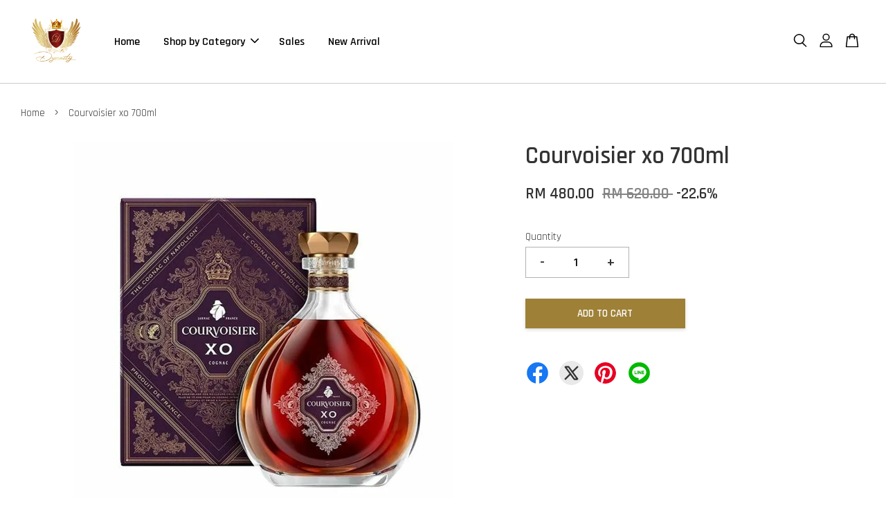

--- FILE ---
content_type: text/html; charset=UTF-8
request_url: https://dynasty-liquor.com/products/courvoisier-xo-700ml-
body_size: 33033
content:
<!doctype html>
<!--[if lt IE 7]><html class="no-js lt-ie9 lt-ie8 lt-ie7" lang="en"> <![endif]-->
<!--[if IE 7]><html class="no-js lt-ie9 lt-ie8" lang="en"> <![endif]-->
<!--[if IE 8]><html class="no-js lt-ie9" lang="en"> <![endif]-->
<!--[if IE 9 ]><html class="ie9 no-js"> <![endif]-->
<!--[if (gt IE 9)|!(IE)]><!--> <html class="no-js"> <!--<![endif]-->
<head>

  <!-- Basic page needs ================================================== -->
  <meta charset="utf-8">
  <meta http-equiv="X-UA-Compatible" content="IE=edge,chrome=1">

  
  <link rel="icon" href="https://cdn.store-assets.com/s/718331/f/6664299.jpeg" />
  

  <!-- Title and description ================================================== -->
  <title>
  Courvoisier xo 700ml &ndash; Dynasty
  </title>

  
  <meta name="description" content="Courvoisier xo 700ml 40%vol Rich and full-bodied, yet still exceptionally smooth, this luxurious XO contains long-aged eaux-de-vie from Grande &amp; Petite Champagne for grace &amp; flavour, plus a little Borderies for structure and depth. A perennial award">
  

  <!-- Social meta ================================================== -->
  

  <meta property="og:type" content="product">
  <meta property="og:title" content="Courvoisier xo 700ml">
  <meta property="og:url" content="https://dynasty-liquor.com/products/courvoisier-xo-700ml-">
  
  <meta property="og:image" content="https://cdn.store-assets.com/s/718331/i/44303784.jpg?width=480&format=webp">
  <meta property="og:image:secure_url" content="https://cdn.store-assets.com/s/718331/i/44303784.jpg?width=480&format=webp">
  
  <meta property="og:price:amount" content="480">
  <meta property="og:price:currency" content="MYR">


<meta property="og:description" content="Courvoisier xo 700ml 40%vol Rich and full-bodied, yet still exceptionally smooth, this luxurious XO contains long-aged eaux-de-vie from Grande & Petite Champagne for grace & flavour, plus a little Borderies for structure and depth. A perennial award">
<meta property="og:site_name" content="Dynasty">



  <meta name="twitter:card" content="summary">




  <meta name="twitter:title" content="Courvoisier xo 700ml">
  <meta name="twitter:description" content="Courvoisier xo 700ml 40%vol&amp;nbsp;
Rich and full-bodied, yet still exceptionally smooth, this luxurious XO contains long-aged eaux-de-vie from Grande &amp;amp; Petite Champagne for grace &amp;amp; flavour, plu">
  <meta name="twitter:image" content="">
  <meta name="twitter:image:width" content="480">
  <meta name="twitter:image:height" content="480">




  <!-- Helpers ================================================== -->
  <link rel="canonical" href="https://dynasty-liquor.com/products/courvoisier-xo-700ml-">
  <meta name="viewport" content="width=device-width, initial-scale=1.0, minimum-scale=1.0, maximum-scale=3.0">
  <meta name="theme-color" content="">

  <!-- CSS ================================================== -->
  <link href="https://store-themes.easystore.co/718331/themes/2877/assets/timber.css?t=1769022033" rel="stylesheet" type="text/css" media="screen" />
  <link href="https://store-themes.easystore.co/718331/themes/2877/assets/theme.css?t=1769022033" rel="stylesheet" type="text/css" media="screen" />

  



<link href="https://fonts.googleapis.com/css?family=Rajdhani:400,600&display=swap" rel="stylesheet">


  <script src="//ajax.googleapis.com/ajax/libs/jquery/1.11.0/jquery.min.js" type="text/javascript" ></script>
  <!-- Header hook for plugins ================================================== -->
  
<!-- ScriptTags -->
<script>window.__st={'p': 'product', 'cid': ''};</script><script src='/assets/events.js'></script><script>(function(){function asyncLoad(){var urls=['/assets/traffic.js?v=1','https://apps.easystore.co/sales-pop/script.js?shop=skychia6767.easy.co','https://apps.easystore.co/google-analytics/script.js?shop=skychia6767.easy.co','https://smartarget.online/loader.js?type=int&u=d9b4e21505b2bcf9d6424136cf5de81444f62483&source=easystore_whatsapp'];for(var i=0;i<urls.length;i++){var s=document.createElement('script');s.type='text/javascript';s.async=true;s.src=urls[i];var x=document.getElementsByTagName('script')[0];x.parentNode.insertBefore(s, x);}}window.attachEvent ? window.attachEvent('onload', asyncLoad) : window.addEventListener('load', asyncLoad, false);})();</script>
<!-- /ScriptTags -->


  
<!--[if lt IE 9]>
<script src="//cdnjs.cloudflare.com/ajax/libs/html5shiv/3.7.2/html5shiv.min.js" type="text/javascript" ></script>
<script src="https://store-themes.easystore.co/718331/themes/2877/assets/respond.min.js?t=1769022033" type="text/javascript" ></script>
<link href="https://store-themes.easystore.co/718331/themes/2877/assets/respond-proxy.html" id="respond-proxy" rel="respond-proxy" />
<link href="//dynasty-liquor.com/search?q=4ff836580b0c480a1c5f55ec0935659b" id="respond-redirect" rel="respond-redirect" />
<script src="//dynasty-liquor.com/search?q=4ff836580b0c480a1c5f55ec0935659b" type="text/javascript"></script>
<![endif]-->



  <script src="https://store-themes.easystore.co/718331/themes/2877/assets/modernizr.min.js?t=1769022033" type="text/javascript" ></script>

  
  
  <script>
  (function(i,s,o,g,r,a,m){i['GoogleAnalyticsObject']=r;i[r]=i[r]||function(){
  (i[r].q=i[r].q||[]).push(arguments)},i[r].l=1*new Date();a=s.createElement(o),
  m=s.getElementsByTagName(o)[0];a.async=1;a.src=g;m.parentNode.insertBefore(a,m)
  })(window,document,'script','https://www.google-analytics.com/analytics.js','ga');

  ga('create', '', 'auto','myTracker');
  ga('myTracker.send', 'pageview');

  </script>
  
<!-- Snippet:global/head: OnVoard Back In Stock -->
<script>
  (function() {
    window.OnVoard = window.OnVoard || function() {
      (window.OnVoard.q = window.OnVoard.q || []).push(arguments);
    };
    var script = document.createElement("script");
    var parent = document.getElementsByTagName("script")[0].parentNode;
    script.async = 1;

    
    script.src = "https://scripts.onvoard.com/apps/loader.js";
    
    parent.appendChild(script);
  })();
</script>


<script>

var ovData = {};
ovData["ecommerce_platform"] = "easystore";
ovData["account_id"] = "acct_msxoyfdntv0269g";


  ovData["template"] = "product";
  ovData["cart"] = {"item_count":0,"total_price":0,"announcements":[]};
  ovData["product"] = {"id":7735834,"handle":"courvoisier-xo-700ml-","name":"Courvoisier xo 700ml","title":"Courvoisier xo 700ml","url":"\/products\/courvoisier-xo-700ml-","price":480,"price_min":"480.0","price_max":"480.0","price_varies":false,"compare_at_price":620,"compare_at_price_min":"620.0","compare_at_price_max":"620.0","compare_at_price_varies":false,"available":true,"options_with_values":[],"options_by_name":[],"options":["Title"],"has_only_default_variant":true,"sole_variant_id":35080255,"variants":[{"id":35080255,"title":"Default Title","sku":null,"taxable":false,"barcode":null,"available":true,"inventory_quantity":13,"featured_image":{"id":44303784,"alt":"COURVOISIERXO700ml_grande.jpg","img_url":"https:\/\/cdn.store-assets.com\/s\/718331\/i\/44303784.jpg","src":"https:\/\/cdn.store-assets.com\/s\/718331\/i\/44303784.jpg","height":600,"width":600,"position":1,"type":"Images"},"price":48000,"compare_at_price":62000,"is_enabled":true,"options":["Default Title"],"option1":"Default Title","option2":null,"option3":null,"points":null}],"selected_variant":{"id":35080255,"title":"Default Title","sku":null,"taxable":false,"barcode":null,"available":true,"inventory_quantity":13,"featured_image":{"id":44303784,"alt":"COURVOISIERXO700ml_grande.jpg","img_url":"https:\/\/cdn.store-assets.com\/s\/718331\/i\/44303784.jpg","src":"https:\/\/cdn.store-assets.com\/s\/718331\/i\/44303784.jpg","height":600,"width":600,"position":1,"type":"Images"},"price":48000,"compare_at_price":62000,"is_enabled":true,"options":["Default Title"],"option1":"Default Title","option2":null,"option3":null,"points":null},"first_available_variant":{"id":35080255,"title":"Default Title","sku":null,"taxable":false,"barcode":null,"available":true,"inventory_quantity":13,"featured_image":{"id":44303784,"alt":"COURVOISIERXO700ml_grande.jpg","img_url":"https:\/\/cdn.store-assets.com\/s\/718331\/i\/44303784.jpg","src":"https:\/\/cdn.store-assets.com\/s\/718331\/i\/44303784.jpg","height":600,"width":600,"position":1,"type":"Images"},"price":48000,"compare_at_price":62000,"is_enabled":true,"options":["Default Title"],"option1":"Default Title","option2":null,"option3":null,"points":null},"selected_or_first_available_variant":{"id":35080255,"title":"Default Title","sku":null,"taxable":false,"barcode":null,"available":true,"inventory_quantity":13,"featured_image":{"id":44303784,"alt":"COURVOISIERXO700ml_grande.jpg","img_url":"https:\/\/cdn.store-assets.com\/s\/718331\/i\/44303784.jpg","src":"https:\/\/cdn.store-assets.com\/s\/718331\/i\/44303784.jpg","height":600,"width":600,"position":1,"type":"Images"},"price":48000,"compare_at_price":62000,"is_enabled":true,"options":["Default Title"],"option1":"Default Title","option2":null,"option3":null,"points":null},"img_url":"https:\/\/cdn.store-assets.com\/s\/718331\/i\/44303784.jpg","featured_image":{"id":44303784,"alt":"COURVOISIERXO700ml_grande.jpg","img_url":"https:\/\/cdn.store-assets.com\/s\/718331\/i\/44303784.jpg","src":"https:\/\/cdn.store-assets.com\/s\/718331\/i\/44303784.jpg","height":600,"width":600,"position":1,"type":"Images"},"secondary_image":{"alt":"","img_url":"","src":"","type":""},"images":[{"id":44303784,"alt":"COURVOISIERXO700ml_grande.jpg","img_url":"https:\/\/cdn.store-assets.com\/s\/718331\/i\/44303784.jpg","src":"https:\/\/cdn.store-assets.com\/s\/718331\/i\/44303784.jpg","height":600,"width":600,"position":1,"type":"Images"}],"media":[{"id":44303784,"alt":"COURVOISIERXO700ml_grande.jpg","img_url":"https:\/\/cdn.store-assets.com\/s\/718331\/i\/44303784.jpg","src":"https:\/\/cdn.store-assets.com\/s\/718331\/i\/44303784.jpg","height":600,"width":600,"position":1,"type":"Images"}],"featured_media":{"id":44303784,"alt":"COURVOISIERXO700ml_grande.jpg","img_url":"https:\/\/cdn.store-assets.com\/s\/718331\/i\/44303784.jpg","src":"https:\/\/cdn.store-assets.com\/s\/718331\/i\/44303784.jpg","height":600,"width":600,"position":1,"type":"Images"},"metafields":[],"expires":null,"published_at":"2022-06-25T18:08:06.000+08:00","created_at":"2022-06-25T18:10:08.000+08:00","is_wishlisted":null,"content":"<link href='\/assets\/css\/froala_style.min.css' rel='stylesheet' type='text\/css'\/><div class='fr-view'><p><font style=\"vertical-align: inherit;\"><font style=\"vertical-align: inherit;\"><font style=\"vertical-align: inherit;\"><font style=\"vertical-align: inherit;\">Courvoisier xo 700ml 40%vol&nbsp;<\/font><\/font><\/font><\/font><\/p><p><font style=\"vertical-align: inherit;\"><font style=\"vertical-align: inherit;\"><font style=\"vertical-align: inherit;\"><font style=\"vertical-align: inherit;\">Rich and full-bodied, yet still exceptionally smooth, this luxurious XO contains long-aged eaux-de-vie from Grande &amp; Petite Champagne for grace &amp; flavour, plus a little Borderies for structure and depth. A perennial award-winner.<\/font><\/font><\/font><\/font><\/p><\/div>","description":"<link href='\/assets\/css\/froala_style.min.css' rel='stylesheet' type='text\/css'\/><div class='fr-view'><p><font style=\"vertical-align: inherit;\"><font style=\"vertical-align: inherit;\"><font style=\"vertical-align: inherit;\"><font style=\"vertical-align: inherit;\">Courvoisier xo 700ml 40%vol&nbsp;<\/font><\/font><\/font><\/font><\/p><p><font style=\"vertical-align: inherit;\"><font style=\"vertical-align: inherit;\"><font style=\"vertical-align: inherit;\"><font style=\"vertical-align: inherit;\">Rich and full-bodied, yet still exceptionally smooth, this luxurious XO contains long-aged eaux-de-vie from Grande &amp; Petite Champagne for grace &amp; flavour, plus a little Borderies for structure and depth. A perennial award-winner.<\/font><\/font><\/font><\/font><\/p><\/div>","meta_description":"Courvoisier xo 700ml 40%vol Rich and full-bodied, yet still exceptionally smooth, this luxurious XO contains long-aged eaux-de-vie from Grande & Petite Champagne for grace & flavour, plus a little Borderies for structure and depth. A perennial award","brands":["Courvoisier"],"tags":[],"vendor":null,"collections":[{"handle":"feature-on-homepage","title":"Feature on homepage"},{"handle":"brandy-cognac","title":"Brandy & Cognac"},{"handle":"sales","title":"Sales"},{"handle":"new-arrival","title":"New Arrival"},{"handle":"flash-sales","title":"Flash Sales"}],"view_history":{"product_id":7735834,"viewed_at":"2026-01-22T08:41:51.030+08:00"},"promotions":[]};
  ovData["shop"] = {};
  ovData["customer"] = {};

  
    ovData["shop"] = {
      "currency": "MYR",
      "domain": "dynasty-liquor.com",
      "url": "https://dynasty-liquor.com",
      "money_format": "<span class=money data-ori-price='{{amount}}'>RM {{amount}} </span>",
    };
  

  

  window.OnVoardData = ovData;
</script>

<!-- /Snippet -->

</head>

<body id="courvoisier-xo-700ml" class="template-product  has-sticky-btm-bar" >

  <ul id="MobileNav" class="mobile-nav">
  
  <li class="mobile-nav_icon-x">
    
      




  	
  	<span class="MobileNavTrigger icon icon-x"></span>
  </li>
  
  
  <li class="mobile-nav__link" aria-haspopup="true">
    
    <a href="/" >
      Home
    </a>
    
  </li>
  
  
  <li class="mobile-nav__link" aria-haspopup="true">
    
    
    <a href="/collections/shop-by-category" class="mobile-nav__parent-link">
      Shop by Category
    </a>
    <span class="mobile-nav__sublist-trigger">
      <span class="icon-fallback-text mobile-nav__sublist-expand">
  <span class="icon icon-plus" aria-hidden="true"></span>
  <span class="fallback-text">+</span>
</span>
<span class="icon-fallback-text mobile-nav__sublist-contract">
  <span class="icon icon-minus" aria-hidden="true"></span>
  <span class="fallback-text">-</span>
</span>

    </span>
    <ul class="mobile-nav__sublist">
      
      
      <li class="mobile-nav__sublist-link" aria-haspopup="true">
        
        
        <a href="/collections/whisky" class="mobile-nav__parent-link">
          Whisky
        </a>
        <span class="mobile-nav__sublist-trigger"><span class="icon-fallback-text mobile-nav__sublist-expand">
  <span class="icon icon-plus" aria-hidden="true"></span>
  <span class="fallback-text">+</span>
</span>
<span class="icon-fallback-text mobile-nav__sublist-contract">
  <span class="icon icon-minus" aria-hidden="true"></span>
  <span class="fallback-text">-</span>
</span>
</span>
        <ul class="mobile-nav__sublist"> 
          
          
          <li class="mobile-nav__sublist-link" aria-haspopup="true">
            
            <a href="/collections/auchentoshan-single-malt-scotch-whisky" >
              Auchentoshan
            </a>
            
          </li>
          
          
          <li class="mobile-nav__sublist-link" aria-haspopup="true">
            
            <a href="/collections/amrut" >
              Amrut
            </a>
            
          </li>
          
          
          <li class="mobile-nav__sublist-link" aria-haspopup="true">
            
            <a href="/collections/alberfeldy" >
              Alberfeldy
            </a>
            
          </li>
          
          
          <li class="mobile-nav__sublist-link" aria-haspopup="true">
            
            <a href="/collections/ardbeg" >
              Ardbeg
            </a>
            
          </li>
          
          
          <li class="mobile-nav__sublist-link" aria-haspopup="true">
            
            <a href="/collections/ardmore" >
              Ardmore
            </a>
            
          </li>
          
          
          <li class="mobile-nav__sublist-link" aria-haspopup="true">
            
            <a href="/collections/bowmore" >
              Bowmore
            </a>
            
          </li>
          
          
          <li class="mobile-nav__sublist-link" aria-haspopup="true">
            
            <a href="/collections/balblair" >
              Balblair
            </a>
            
          </li>
          
          
          <li class="mobile-nav__sublist-link" aria-haspopup="true">
            
            <a href="/collections/ballantines" >
              Ballantines
            </a>
            
          </li>
          
          
          <li class="mobile-nav__sublist-link" aria-haspopup="true">
            
            <a href="/collections/balvenie" >
              Balvenie
            </a>
            
          </li>
          
          
          <li class="mobile-nav__sublist-link" aria-haspopup="true">
            
            <a href="/collections/black-white" >
              Black & White
            </a>
            
          </li>
          
          
          <li class="mobile-nav__sublist-link" aria-haspopup="true">
            
            <a href="/collections/bunnahabhain" >
              Bunnahabhain
            </a>
            
          </li>
          
          
          <li class="mobile-nav__sublist-link" aria-haspopup="true">
            
            <a href="/collections/bruichladdich" >
              Bruichladdich
            </a>
            
          </li>
          
          
          <li class="mobile-nav__sublist-link" aria-haspopup="true">
            
            <a href="/collections/canadian-club" >
              Canadian Club
            </a>
            
          </li>
          
          
          <li class="mobile-nav__sublist-link" aria-haspopup="true">
            
            <a href="/collections/cailleach" >
              Cailleach
            </a>
            
          </li>
          
          
          <li class="mobile-nav__sublist-link" aria-haspopup="true">
            
            <a href="/collections/cardhu" >
              Cardhu
            </a>
            
          </li>
          
          
          <li class="mobile-nav__sublist-link" aria-haspopup="true">
            
            <a href="/collections/chivas" >
              Chivas
            </a>
            
          </li>
          
          
          <li class="mobile-nav__sublist-link" aria-haspopup="true">
            
            <a href="/collections/copper-dog" >
              Copper Dog
            </a>
            
          </li>
          
          
          <li class="mobile-nav__sublist-link" aria-haspopup="true">
            
            <a href="/collections/cutty-shark" >
              Cutty Sark
            </a>
            
          </li>
          
          
          <li class="mobile-nav__sublist-link" aria-haspopup="true">
            
            <a href="/collections/dewar" >
              Dewar
            </a>
            
          </li>
          
          
          <li class="mobile-nav__sublist-link" aria-haspopup="true">
            
            <a href="/collections/dimple" >
              Dimple
            </a>
            
          </li>
          
          
          <li class="mobile-nav__sublist-link" aria-haspopup="true">
            
            <a href="/collections/famous-grouse" >
              Famous Grouse
            </a>
            
          </li>
          
          
          <li class="mobile-nav__sublist-link" aria-haspopup="true">
            
            <a href="/collections/fettercairn" >
              Fettercairn
            </a>
            
          </li>
          
          
          <li class="mobile-nav__sublist-link" aria-haspopup="true">
            
            <a href="/collections/glenfiddich-whisky" >
              Glenfiddich
            </a>
            
          </li>
          
          
          <li class="mobile-nav__sublist-link" aria-haspopup="true">
            
            <a href="/collections/glenlivet" >
              Glenlivet
            </a>
            
          </li>
          
          
          <li class="mobile-nav__sublist-link" aria-haspopup="true">
            
            <a href="/collections/glenmorangie" >
              Glenmorangie
            </a>
            
          </li>
          
          
          <li class="mobile-nav__sublist-link" aria-haspopup="true">
            
            <a href="/collections/glenfarclas" >
              Glenfarclas
            </a>
            
          </li>
          
          
          <li class="mobile-nav__sublist-link" aria-haspopup="true">
            
            <a href="/collections/glendronach" >
              Glendronach
            </a>
            
          </li>
          
          
          <li class="mobile-nav__sublist-link" aria-haspopup="true">
            
            <a href="/collections/grant-s" >
              Grant's
            </a>
            
          </li>
          
          
          <li class="mobile-nav__sublist-link" aria-haspopup="true">
            
            <a href="/collections/highland-park" >
              Highland Park
            </a>
            
          </li>
          
          
          <li class="mobile-nav__sublist-link" aria-haspopup="true">
            
            <a href="/collections/jack-daniel" >
              Jack Daniel
            </a>
            
          </li>
          
          
          <li class="mobile-nav__sublist-link" aria-haspopup="true">
            
            <a href="/collections/jameson" >
              Jameson
            </a>
            
          </li>
          
          
          <li class="mobile-nav__sublist-link" aria-haspopup="true">
            
            <a href="/collections/johnnie-walker" >
              Johnnie Walker
            </a>
            
          </li>
          
          
          <li class="mobile-nav__sublist-link" aria-haspopup="true">
            
            <a href="/collections/jim-beam" >
              Jim Beam
            </a>
            
          </li>
          
          
          <li class="mobile-nav__sublist-link" aria-haspopup="true">
            
            <a href="/collections/jura" >
              Jura
            </a>
            
          </li>
          
          
          <li class="mobile-nav__sublist-link" aria-haspopup="true">
            
            <a href="/collections/laphroaig" >
              Laphroaig
            </a>
            
          </li>
          
          
          <li class="mobile-nav__sublist-link" aria-haspopup="true">
            
            <a href="/collections/lagavulin" >
              Lagavulin
            </a>
            
          </li>
          
          
          <li class="mobile-nav__sublist-link" aria-haspopup="true">
            
            <a href="/collections/label-5" >
              Label 5
            </a>
            
          </li>
          
          
          <li class="mobile-nav__sublist-link" aria-haspopup="true">
            
            <a href="/collections/lambay" >
              Lambay
            </a>
            
          </li>
          
          
          <li class="mobile-nav__sublist-link" aria-haspopup="true">
            
            <a href="/collections/macallan" >
              Macallan
            </a>
            
          </li>
          
          
          <li class="mobile-nav__sublist-link" aria-haspopup="true">
            
            <a href="/collections/makers-mark" >
              Maker's Mark
            </a>
            
          </li>
          
          
          <li class="mobile-nav__sublist-link" aria-haspopup="true">
            
            <a href="/collections/monkey-shoulder" >
              Monkey Shoulder
            </a>
            
          </li>
          
          
          <li class="mobile-nav__sublist-link" aria-haspopup="true">
            
            <a href="/collections/old-parr" >
              Old Parr
            </a>
            
          </li>
          
          
          <li class="mobile-nav__sublist-link" aria-haspopup="true">
            
            <a href="/collections/old-pluteney" >
              Old Pulteney
            </a>
            
          </li>
          
          
          <li class="mobile-nav__sublist-link" aria-haspopup="true">
            
            <a href="/collections/royal-lochnagar" >
              Royal Lochnagar
            </a>
            
          </li>
          
          
          <li class="mobile-nav__sublist-link" aria-haspopup="true">
            
            <a href="/collections/the-singleton-single-malt-scotch-whisky" >
              Singleton
            </a>
            
          </li>
          
          
          <li class="mobile-nav__sublist-link" aria-haspopup="true">
            
            <a href="/collections/talisker" >
              Talisker
            </a>
            
          </li>
          
          
          <li class="mobile-nav__sublist-link" aria-haspopup="true">
            
            <a href="/collections/tomatin" >
              Tomatin
            </a>
            
          </li>
          
          
          <li class="mobile-nav__sublist-link" aria-haspopup="true">
            
            <a href="/collections/teachers" >
              Teachers
            </a>
            
          </li>
          
          
          <li class="mobile-nav__sublist-link" aria-haspopup="true">
            
            <a href="/collections/23rd-distillery" >
              23rd St Distillery
            </a>
            
          </li>
          
          
          <li class="mobile-nav__sublist-link" aria-haspopup="true">
            
            <a href="/collections/white-mackay" >
              Whyte & Mackay
            </a>
            
          </li>
          
          
          <li class="mobile-nav__sublist-link" aria-haspopup="true">
            
            <a href="/collections/indri" >
              Indri
            </a>
            
          </li>
          
        </ul>
        
      </li>
      
      
      <li class="mobile-nav__sublist-link" aria-haspopup="true">
        
        <a href="/collections/japanese-whisky" >
          Japanese Whisky
        </a>
        
      </li>
      
      
      <li class="mobile-nav__sublist-link" aria-haspopup="true">
        
        <a href="/collections/brandy-cognac" >
          Brandy & Cognac
        </a>
        
      </li>
      
      
      <li class="mobile-nav__sublist-link" aria-haspopup="true">
        
        <a href="/collections/gin" >
          Gin
        </a>
        
      </li>
      
      
      <li class="mobile-nav__sublist-link" aria-haspopup="true">
        
        <a href="/collections/rum" >
          RUM
        </a>
        
      </li>
      
      
      <li class="mobile-nav__sublist-link" aria-haspopup="true">
        
        <a href="/collections/vodka" >
          Vodka
        </a>
        
      </li>
      
      
      <li class="mobile-nav__sublist-link" aria-haspopup="true">
        
        <a href="/collections/liqueur" >
          Liqueur
        </a>
        
      </li>
      
      
      <li class="mobile-nav__sublist-link" aria-haspopup="true">
        
        <a href="/collections/wine" >
          Wine & Champaigne
        </a>
        
      </li>
      
    </ul>
    
  </li>
  
  
  <li class="mobile-nav__link" aria-haspopup="true">
    
    <a href="/collections/sales" >
      Sales
    </a>
    
  </li>
  
  
  <li class="mobile-nav__link" aria-haspopup="true">
    
    <a href="/collections/new-arrival" >
      New Arrival
    </a>
    
  </li>
  

  

  
  
  
  <li class="mobile-nav__link">
    <a href="/account/login">Log in</a>
  </li>
  
  <li class="mobile-nav__link">
    <a href="/account/register">Create account</a>
  </li>
  
  
  
  
  <li class="mobile-nav__link header-bar__search-wrapper">
    
    <div class="header-bar__module header-bar__search mobile-nav_search">
      
  <form action="/search" method="get" class="header-bar__search-form clearfix" role="search">
    
    <button type="submit" class="btn icon-fallback-text header-bar__search-submit">
      <span class="icon icon-search" aria-hidden="true"></span>
      <span class="fallback-text">Search</span>
    </button>
    <input type="search" name="q" value="" aria-label="Search" class="header-bar__search-input" placeholder="Search" autocomplete="off">
    <div class="dropdown" id="searchDropdown"></div>
    <input type="hidden" name="search_history" id="search_history">
  </form>




<script>
  var _search_history_listings = ""
  if(_search_history_listings != "") localStorage.setItem('searchHistory', JSON.stringify(_search_history_listings));

  function clearAll() {
    localStorage.removeItem('searchHistory');
  
    var customer = "";
    if(customer) {
      // Your logic to clear all data or call an endpoint
      fetch('/account/search_histories', {
          method: 'DELETE',
          headers: {
            "Content-Type": "application/json",
            "X-Requested-With": "XMLHttpRequest"
          },
          body: JSON.stringify({
            _token: "0pG0bozQagnfQmd9bkL1JYAxZik8u8z7VPcX4Q1A"
          }),
      })
      .then(response => response.json())
    }
  }
  // End - store view history in local storage
  
  // search history dropdown  
  var searchInputs = document.querySelectorAll('input[type=search]');
  
  if(searchInputs.length > 0) {
    
    searchInputs.forEach((searchInput)=>{
    
      searchInput.addEventListener('focus', function() {
        var searchDropdown = searchInput.closest('form').querySelector('#searchDropdown');
        searchDropdown.innerHTML = ''; // Clear existing items
  
        // retrieve data from local storage
        var searchHistoryData = JSON.parse(localStorage.getItem('searchHistory')) || [];
  
        // Convert JSON to string
        var search_history_json = JSON.stringify(searchHistoryData);
  
        // Set the value of the hidden input
        searchInput.closest('form').querySelector("#search_history").value = search_history_json;
  
        // create dropdown items
        var clearAllItem = document.createElement('div');
        clearAllItem.className = 'dropdown-item clear-all';
        clearAllItem.textContent = 'Clear';
        clearAllItem.addEventListener('click', function() {
            clearAll();
            searchDropdown.style.display = 'none';
            searchInput.classList.remove('is-focus');
        });
        searchDropdown.appendChild(clearAllItem);
  
        // create dropdown items
        searchHistoryData.forEach(function(item) {
          var dropdownItem = document.createElement('div');
          dropdownItem.className = 'dropdown-item';
          dropdownItem.textContent = item.term;
          dropdownItem.addEventListener('click', function() {
            searchInput.value = item.term;
            searchDropdown.style.display = 'none';
          });
          searchDropdown.appendChild(dropdownItem);
        });
  
        if(searchHistoryData.length > 0){
          // display the dropdown
          searchInput.classList.add('is-focus');
          document.body.classList.add('search-input-focus');
          searchDropdown.style.display = 'block';
        }
      });
  
      searchInput.addEventListener("focusout", (event) => {
        var searchDropdown = searchInput.closest('form').querySelector('#searchDropdown');
        searchInput.classList.remove('is-focus');
        searchDropdown.classList.add('transparent');
        setTimeout(()=>{
          searchDropdown.style.display = 'none';
          searchDropdown.classList.remove('transparent');
          document.body.classList.remove('search-input-focus');
        }, 400);
      });
    })
  }
  // End - search history dropdown
</script>
    </div>
    
  </li>
  
  
</ul>
<div id="MobileNavOutside" class="mobile-nav-outside"></div>


<div id="PageContainer" class="page-container">
  
<!-- Snippet:global/body_start: Console Extension -->
<div id='es_console' style='display: none;'>718331</div>
<!-- /Snippet -->

  
    <style>
  .search-modal__form{
    position: relative;
  }
  
  .dropdown-wrapper {
    position: relative;
  }
  
  .dropdown-wrapper:hover .dropdown {
    display: block;
  }
  
  .header-icon-nav .dropdown {
    left: -80px;
  }
  
  .dropdown {
    display: none;
    position: absolute;
    top: 100%;
    left: 0px;
    width: 100%;
    padding: 8px;
    background-color: #fff;
    z-index: 1000;
    border-radius: 5px;
    border: 1px solid rgba(var(--color-foreground), 1);
    border-top: none;
    overflow-x: hidden;
    overflow-y: auto;
    max-height: 350px;
    min-width: 150px;
    box-shadow: 0 0 5px rgba(0,0,0,0.1);
  }
    
  .dropdown a{
    text-decoration: none;
    color: #000 !important;
  }
  
  .dropdown-item {
    padding: 0.4rem 2rem;
    cursor: pointer;
    line-height: 1.4;
    overflow: hidden;
    text-overflow: ellipsis;
    white-space: nowrap;
  }
  
  .dropdown-item:hover{
    background-color: #f3f3f3;
  }
  
  .search__input.is-focus{
    border-radius: 15px;
    border-bottom-left-radius: 0;
    border-bottom-right-radius: 0;
    border: 1px solid rgba(var(--color-foreground), 1);
    border-bottom: none;
    box-shadow: none;
  }
  
  .clear-all {
    text-align: right;
    padding: 0 2rem 0.2rem;
    line-height: 1;
    font-size: 70%;
    margin-bottom: -2px;
  }
  
  .clear-all:hover{
    background-color: #fff;
  }
  
  .referral-notification {
    position: absolute;
    top: 100%;
    right: -12px;
    background: white;
    border: 1px solid #e0e0e0;
    border-radius: 8px;
    box-shadow: 0 4px 12px rgba(0, 0, 0, 0.15);
    width: 280px;
    z-index: 1000;
    padding: 16px;
    margin-top: 8px;
    font-size: 14px;
    line-height: 1.4;
  }
  
  .referral-notification::before {
    content: '';
    position: absolute;
    top: -8px;
    right: 20px;
    width: 0;
    height: 0;
    border-left: 8px solid transparent;
    border-right: 8px solid transparent;
    border-bottom: 8px solid white;
  }
  
  .referral-notification::after {
    content: '';
    position: absolute;
    top: -9px;
    right: 20px;
    width: 0;
    height: 0;
    border-left: 8px solid transparent;
    border-right: 8px solid transparent;
    border-bottom: 8px solid #e0e0e0;
  }
  
  .referral-notification h4 {
    margin: 0 0 8px 0;
    color: #2196F3;
    font-size: 16px;
    font-weight: 600;
  }
  
  .referral-notification p {
    margin: 0 0 12px 0;
    color: #666;
  }
  
  .referral-notification .referral-code {
    background: #f5f5f5;
    padding: 8px;
    border-radius: 4px;
    font-family: monospace;
    font-size: 13px;
    text-align: center;
    margin: 8px 0;
    border: 1px solid #ddd;
  }
  
  .referral-notification .close-btn {
    position: absolute;
    top: 8px;
    right: 8px;
    background: none;
    border: none;
    font-size: 18px;
    color: #999;
    cursor: pointer;
    padding: 0;
    width: 20px;
    height: 20px;
    line-height: 1;
  }
  
  .referral-notification .close-btn:hover {
    color: #333;
  }
  
  .referral-notification .action-btn {
    background: #2196F3;
    color: white;
    border: none;
    padding: 8px 16px;
    border-radius: 4px;
    cursor: pointer;
    font-size: 12px;
    margin-right: 8px;
    margin-top: 8px;
  }
  
  .referral-notification .action-btn:hover {
    background: #1976D2;
  }
  
  .referral-notification .dismiss-btn {
    background: transparent;
    color: #666;
    border: 1px solid #ddd;
    padding: 8px 16px;
    border-radius: 4px;
    cursor: pointer;
    font-size: 12px;
    margin-top: 8px;
  }
  
  .referral-notification .dismiss-btn:hover {
    background: #f5f5f5;
  }
  .referral-modal__dialog {
    transform: translate(-50%, 0);
    transition: transform var(--duration-default) ease, visibility 0s;
    z-index: 10000;
    position: fixed;
    top: 20vh;
    left: 50%;
    width: 100%;
    max-width: 350px;
    box-shadow: 0 4px 12px rgba(0, 0, 0, 0.15);
    border-radius: 12px;
    background-color: #fff;
    color: #000;
    padding: 20px;
    text-align: center;
  }
  .modal-overlay.referral-modal-overlay {
    position: fixed;
    top: 0;
    left: 0;
    width: 100%;
    height: 100%;
    background-color: rgba(0, 0, 0, 0.7);
    z-index: 2001;
    display: block;
    opacity: 1;
    transition: opacity var(--duration-default) ease, visibility 0s;
  }
</style>

<header class="header-bar  sticky-topbar">
  <div class="header-bg-wrapper">
    <div class="header-wrapper wrapper">
      

      <div class="logo-header" role="banner">

              
                    <div class="h1 site-header__logo" itemscope itemtype="http://schema.org/Organization">
              
                    
                        
                      	
                          <a href="/" class="logo-wrapper" itemprop="url">
                            <img src="https://cdn.store-assets.com/s/718331/f/6665516.png?width=350&format=webp" alt="Dynasty" itemprop="logo">
                          </a>
                        

                    
              
                </div>
              

      </div>

      <div class="header-nav-bar medium-down--hide">
          
<ul class="site-nav large--text-center" id="AccessibleNav">
  
    
    
      <li >
        <a href="/"  class="site-nav__link">Home</a>
      </li>
    
  
    
    
      
      <li class="site-nav--has-dropdown" aria-haspopup="true">
        <a href="/collections/shop-by-category"  class="site-nav__link">
          Shop by Category
          <span class="arrow-icon">
            <svg id="Layer_1" data-name="Layer 1" xmlns="http://www.w3.org/2000/svg" viewBox="0 0 100 100"><title>arrow down</title><path d="M50,78.18A7.35,7.35,0,0,1,44.82,76L3.15,34.36A7.35,7.35,0,1,1,13.55,24L50,60.44,86.45,24a7.35,7.35,0,1,1,10.4,10.4L55.21,76A7.32,7.32,0,0,1,50,78.18Z"/></svg>
          </span>
        </a>
        <ul class="site-nav__dropdown">
          
            
            
              
              <li class="site-nav_has-child">
                <a href="/collections/whisky"  class="site-nav__link">
                  Whisky
                </a>
                <ul class="site-nav__dropdown_level-3">
                  
                    
                    
                      <li >
                        <a href="/collections/auchentoshan-single-malt-scotch-whisky"  class="site-nav__link">Auchentoshan</a>
                      </li>
                    
                  
                    
                    
                      <li >
                        <a href="/collections/amrut"  class="site-nav__link">Amrut</a>
                      </li>
                    
                  
                    
                    
                      <li >
                        <a href="/collections/alberfeldy"  class="site-nav__link">Alberfeldy</a>
                      </li>
                    
                  
                    
                    
                      <li >
                        <a href="/collections/ardbeg"  class="site-nav__link">Ardbeg</a>
                      </li>
                    
                  
                    
                    
                      <li >
                        <a href="/collections/ardmore"  class="site-nav__link">Ardmore</a>
                      </li>
                    
                  
                    
                    
                      <li >
                        <a href="/collections/bowmore"  class="site-nav__link">Bowmore</a>
                      </li>
                    
                  
                    
                    
                      <li >
                        <a href="/collections/balblair"  class="site-nav__link">Balblair</a>
                      </li>
                    
                  
                    
                    
                      <li >
                        <a href="/collections/ballantines"  class="site-nav__link">Ballantines</a>
                      </li>
                    
                  
                    
                    
                      <li >
                        <a href="/collections/balvenie"  class="site-nav__link">Balvenie</a>
                      </li>
                    
                  
                    
                    
                      <li >
                        <a href="/collections/black-white"  class="site-nav__link">Black & White</a>
                      </li>
                    
                  
                    
                    
                      <li >
                        <a href="/collections/bunnahabhain"  class="site-nav__link">Bunnahabhain</a>
                      </li>
                    
                  
                    
                    
                      <li >
                        <a href="/collections/bruichladdich"  class="site-nav__link">Bruichladdich</a>
                      </li>
                    
                  
                    
                    
                      <li >
                        <a href="/collections/canadian-club"  class="site-nav__link">Canadian Club</a>
                      </li>
                    
                  
                    
                    
                      <li >
                        <a href="/collections/cailleach"  class="site-nav__link">Cailleach</a>
                      </li>
                    
                  
                    
                    
                      <li >
                        <a href="/collections/cardhu"  class="site-nav__link">Cardhu</a>
                      </li>
                    
                  
                    
                    
                      <li >
                        <a href="/collections/chivas"  class="site-nav__link">Chivas</a>
                      </li>
                    
                  
                    
                    
                      <li >
                        <a href="/collections/copper-dog"  class="site-nav__link">Copper Dog</a>
                      </li>
                    
                  
                    
                    
                      <li >
                        <a href="/collections/cutty-shark"  class="site-nav__link">Cutty Sark</a>
                      </li>
                    
                  
                    
                    
                      <li >
                        <a href="/collections/dewar"  class="site-nav__link">Dewar</a>
                      </li>
                    
                  
                    
                    
                      <li >
                        <a href="/collections/dimple"  class="site-nav__link">Dimple</a>
                      </li>
                    
                  
                    
                    
                      <li >
                        <a href="/collections/famous-grouse"  class="site-nav__link">Famous Grouse</a>
                      </li>
                    
                  
                    
                    
                      <li >
                        <a href="/collections/fettercairn"  class="site-nav__link">Fettercairn</a>
                      </li>
                    
                  
                    
                    
                      <li >
                        <a href="/collections/glenfiddich-whisky"  class="site-nav__link">Glenfiddich</a>
                      </li>
                    
                  
                    
                    
                      <li >
                        <a href="/collections/glenlivet"  class="site-nav__link">Glenlivet</a>
                      </li>
                    
                  
                    
                    
                      <li >
                        <a href="/collections/glenmorangie"  class="site-nav__link">Glenmorangie</a>
                      </li>
                    
                  
                    
                    
                      <li >
                        <a href="/collections/glenfarclas"  class="site-nav__link">Glenfarclas</a>
                      </li>
                    
                  
                    
                    
                      <li >
                        <a href="/collections/glendronach"  class="site-nav__link">Glendronach</a>
                      </li>
                    
                  
                    
                    
                      <li >
                        <a href="/collections/grant-s"  class="site-nav__link">Grant's</a>
                      </li>
                    
                  
                    
                    
                      <li >
                        <a href="/collections/highland-park"  class="site-nav__link">Highland Park</a>
                      </li>
                    
                  
                    
                    
                      <li >
                        <a href="/collections/jack-daniel"  class="site-nav__link">Jack Daniel</a>
                      </li>
                    
                  
                    
                    
                      <li >
                        <a href="/collections/jameson"  class="site-nav__link">Jameson</a>
                      </li>
                    
                  
                    
                    
                      <li >
                        <a href="/collections/johnnie-walker"  class="site-nav__link">Johnnie Walker</a>
                      </li>
                    
                  
                    
                    
                      <li >
                        <a href="/collections/jim-beam"  class="site-nav__link">Jim Beam</a>
                      </li>
                    
                  
                    
                    
                      <li >
                        <a href="/collections/jura"  class="site-nav__link">Jura</a>
                      </li>
                    
                  
                    
                    
                      <li >
                        <a href="/collections/laphroaig"  class="site-nav__link">Laphroaig</a>
                      </li>
                    
                  
                    
                    
                      <li >
                        <a href="/collections/lagavulin"  class="site-nav__link">Lagavulin</a>
                      </li>
                    
                  
                    
                    
                      <li >
                        <a href="/collections/label-5"  class="site-nav__link">Label 5</a>
                      </li>
                    
                  
                    
                    
                      <li >
                        <a href="/collections/lambay"  class="site-nav__link">Lambay</a>
                      </li>
                    
                  
                    
                    
                      <li >
                        <a href="/collections/macallan"  class="site-nav__link">Macallan</a>
                      </li>
                    
                  
                    
                    
                      <li >
                        <a href="/collections/makers-mark"  class="site-nav__link">Maker's Mark</a>
                      </li>
                    
                  
                    
                    
                      <li >
                        <a href="/collections/monkey-shoulder"  class="site-nav__link">Monkey Shoulder</a>
                      </li>
                    
                  
                    
                    
                      <li >
                        <a href="/collections/old-parr"  class="site-nav__link">Old Parr</a>
                      </li>
                    
                  
                    
                    
                      <li >
                        <a href="/collections/old-pluteney"  class="site-nav__link">Old Pulteney</a>
                      </li>
                    
                  
                    
                    
                      <li >
                        <a href="/collections/royal-lochnagar"  class="site-nav__link">Royal Lochnagar</a>
                      </li>
                    
                  
                    
                    
                      <li >
                        <a href="/collections/the-singleton-single-malt-scotch-whisky"  class="site-nav__link">Singleton</a>
                      </li>
                    
                  
                    
                    
                      <li >
                        <a href="/collections/talisker"  class="site-nav__link">Talisker</a>
                      </li>
                    
                  
                    
                    
                      <li >
                        <a href="/collections/tomatin"  class="site-nav__link">Tomatin</a>
                      </li>
                    
                  
                    
                    
                      <li >
                        <a href="/collections/teachers"  class="site-nav__link">Teachers</a>
                      </li>
                    
                  
                    
                    
                      <li >
                        <a href="/collections/23rd-distillery"  class="site-nav__link">23rd St Distillery</a>
                      </li>
                    
                  
                    
                    
                      <li >
                        <a href="/collections/white-mackay"  class="site-nav__link">Whyte & Mackay</a>
                      </li>
                    
                  
                    
                    
                      <li >
                        <a href="/collections/indri"  class="site-nav__link">Indri</a>
                      </li>
                    
                  
                </ul>
              </li>
            
          
            
            
              <li >
                <a href="/collections/japanese-whisky"  class="site-nav__link">Japanese Whisky</a>
              </li>
            
          
            
            
              <li >
                <a href="/collections/brandy-cognac"  class="site-nav__link">Brandy & Cognac</a>
              </li>
            
          
            
            
              <li >
                <a href="/collections/gin"  class="site-nav__link">Gin</a>
              </li>
            
          
            
            
              <li >
                <a href="/collections/rum"  class="site-nav__link">RUM</a>
              </li>
            
          
            
            
              <li >
                <a href="/collections/vodka"  class="site-nav__link">Vodka</a>
              </li>
            
          
            
            
              <li >
                <a href="/collections/liqueur"  class="site-nav__link">Liqueur</a>
              </li>
            
          
            
            
              <li >
                <a href="/collections/wine"  class="site-nav__link">Wine & Champaigne</a>
              </li>
            
          
        </ul>
      </li>
    
  
    
    
      <li >
        <a href="/collections/sales"  class="site-nav__link">Sales</a>
      </li>
    
  
    
    
      <li >
        <a href="/collections/new-arrival"  class="site-nav__link">New Arrival</a>
      </li>
    
  
  
  
      
        
          
        
          
        
      
  
  
  
</ul>

      </div>

      <div class="desktop-header-nav medium-down--hide">


        <div class="header-subnav">
          






          <div class="header-icon-nav">

                

                


                
                  
                    <div class="header-bar__module">
                      
  <a class="popup-with-form" href="#search-form">
    



	<svg class="icon-search svg-icon" id="Layer_1" data-name="Layer 1" xmlns="http://www.w3.org/2000/svg" viewBox="0 0 100 100"><title>icon-search</title><path d="M68.5,65.87a35.27,35.27,0,1,0-5.4,4.5l23.11,23.1a3.5,3.5,0,1,0,5-4.94ZM14.82,41A28.47,28.47,0,1,1,43.28,69.43,28.5,28.5,0,0,1,14.82,41Z"/></svg>    

  

  </a>



<!-- form itself -->
<div id="search-form" class="white-popup-block mfp-hide popup-search">
  <div class="popup-search-content">
    <form action="/search" method="get" class="input-group search-bar" role="search">
      
      <input type="search" name="q" value="" placeholder="Search" class="input-group-field" aria-label="Search" placeholder="Search" autocomplete="off">
      <div class="dropdown" id="searchDropdown"></div>
      <input type="hidden" name="search_history" id="search_history">
      <span class="input-group-btn">
        <button type="submit" class="btn icon-fallback-text">
          <span class="icon icon-search" aria-hidden="true"></span>
          <span class="fallback-text">Search</span>
        </button>
      </span>
    </form>
  </div>
</div>

<script src="https://store-themes.easystore.co/718331/themes/2877/assets/magnific-popup.min.js?t=1769022033" type="text/javascript" ></script>
<script>
$(document).ready(function() {
	$('.popup-with-form').magnificPopup({
		type: 'inline',
		preloader: false,
		focus: '#name',
      	mainClass: 'popup-search-bg-wrapper',

		// When elemened is focused, some mobile browsers in some cases zoom in
		// It looks not nice, so we disable it:
		callbacks: {
			beforeOpen: function() {
				if($(window).width() < 700) {
					this.st.focus = false;
				} else {
					this.st.focus = '#name';
				}
			}
		}
	});
  	$('.popup-search-content').click(function(event) {
      	if($(event.target).attr('class') == "popup-search-content") {
          $.magnificPopup.close();
        }
    });
});
</script>


<script>
  var _search_history_listings = ""
  if(_search_history_listings != "") localStorage.setItem('searchHistory', JSON.stringify(_search_history_listings));

  function clearAll() {
    localStorage.removeItem('searchHistory');
  
    var customer = "";
    if(customer) {
      // Your logic to clear all data or call an endpoint
      fetch('/account/search_histories', {
          method: 'DELETE',
          headers: {
            "Content-Type": "application/json",
            "X-Requested-With": "XMLHttpRequest"
          },
          body: JSON.stringify({
            _token: "0pG0bozQagnfQmd9bkL1JYAxZik8u8z7VPcX4Q1A"
          }),
      })
      .then(response => response.json())
    }
  }
  // End - store view history in local storage
  
  // search history dropdown  
  var searchInputs = document.querySelectorAll('input[type=search]');
  
  if(searchInputs.length > 0) {
    
    searchInputs.forEach((searchInput)=>{
    
      searchInput.addEventListener('focus', function() {
        var searchDropdown = searchInput.closest('form').querySelector('#searchDropdown');
        searchDropdown.innerHTML = ''; // Clear existing items
  
        // retrieve data from local storage
        var searchHistoryData = JSON.parse(localStorage.getItem('searchHistory')) || [];
  
        // Convert JSON to string
        var search_history_json = JSON.stringify(searchHistoryData);
  
        // Set the value of the hidden input
        searchInput.closest('form').querySelector("#search_history").value = search_history_json;
  
        // create dropdown items
        var clearAllItem = document.createElement('div');
        clearAllItem.className = 'dropdown-item clear-all';
        clearAllItem.textContent = 'Clear';
        clearAllItem.addEventListener('click', function() {
            clearAll();
            searchDropdown.style.display = 'none';
            searchInput.classList.remove('is-focus');
        });
        searchDropdown.appendChild(clearAllItem);
  
        // create dropdown items
        searchHistoryData.forEach(function(item) {
          var dropdownItem = document.createElement('div');
          dropdownItem.className = 'dropdown-item';
          dropdownItem.textContent = item.term;
          dropdownItem.addEventListener('click', function() {
            searchInput.value = item.term;
            searchDropdown.style.display = 'none';
          });
          searchDropdown.appendChild(dropdownItem);
        });
  
        if(searchHistoryData.length > 0){
          // display the dropdown
          searchInput.classList.add('is-focus');
          document.body.classList.add('search-input-focus');
          searchDropdown.style.display = 'block';
        }
      });
  
      searchInput.addEventListener("focusout", (event) => {
        var searchDropdown = searchInput.closest('form').querySelector('#searchDropdown');
        searchInput.classList.remove('is-focus');
        searchDropdown.classList.add('transparent');
        setTimeout(()=>{
          searchDropdown.style.display = 'none';
          searchDropdown.classList.remove('transparent');
          document.body.classList.remove('search-input-focus');
        }, 400);
      });
    })
  }
  // End - search history dropdown
</script>
                    </div>
                  
                




                
                  <div class="header-bar__module dropdown-wrapper">
                    
                      <a href="/account/login">



    <svg class="svg-icon" id="Layer_1" data-name="Layer 1" xmlns="http://www.w3.org/2000/svg" viewBox="0 0 100 100"><title>icon-profile</title><path d="M50,51.8A24.4,24.4,0,1,0,25.6,27.4,24.43,24.43,0,0,0,50,51.8ZM50,10A17.4,17.4,0,1,1,32.6,27.4,17.43,17.43,0,0,1,50,10Z"/><path d="M62.66,57.66H37.34a30.54,30.54,0,0,0-30.5,30.5V93.5a3.5,3.5,0,0,0,3.5,3.5H89.66a3.5,3.5,0,0,0,3.5-3.5V88.16A30.54,30.54,0,0,0,62.66,57.66ZM86.16,90H13.84V88.16a23.53,23.53,0,0,1,23.5-23.5H62.66a23.53,23.53,0,0,1,23.5,23.5Z"/></svg>

  
</a>

                      <!-- Referral Notification Popup for Desktop -->
                      <div id="referralNotification" class="referral-notification" style="display: none;">
                        <button class="close-btn" onclick="dismissReferralNotification()">&times;</button>
                        <div style="text-align: center; margin-bottom: 16px;">
                          <div style="width: 100px; height: 100px; margin: 0 auto;">
                            <img src="https://resources.easystore.co/storefront/icons/channels/vector_referral_program.svg">
                          </div>
                        </div>
                        <p id="referralSignupMessage" style="text-align: center; font-size: 14px; color: #666; margin: 0 0 20px 0;">
                          Your friend gifted you   credit! Sign up now to redeem.
                        </p>
                        <div style="text-align: center;">
                          <button class="btn" onclick="goToSignupPage()" style="width: 100%; color: #fff;">
                            Sign Up
                          </button>
                        </div>
                      </div>
                    
                  </div>
                

                <div class="header-bar__module cart-page-link-wrapper">
                  <span class="header-bar__sep" aria-hidden="true"></span>
                  <a class="CartDrawerTrigger cart-page-link">
                    



	<svg class="svg-icon" id="Layer_1" data-name="Layer 1" xmlns="http://www.w3.org/2000/svg" viewBox="0 0 100 100"><title>icon-bag</title><path d="M91.78,93.11,84.17,24.44a3.5,3.5,0,0,0-3.48-3.11H69.06C67.53,10.94,59.57,3,50,3S32.47,10.94,30.94,21.33H19.31a3.5,3.5,0,0,0-3.48,3.11L8.22,93.11A3.49,3.49,0,0,0,11.69,97H88.31a3.49,3.49,0,0,0,3.47-3.89ZM50,10c5.76,0,10.6,4.83,12,11.33H38.05C39.4,14.83,44.24,10,50,10ZM15.6,90l6.84-61.67h8.23v9.84a3.5,3.5,0,0,0,7,0V28.33H62.33v9.84a3.5,3.5,0,0,0,7,0V28.33h8.23L84.4,90Z"/></svg>	

  

                    <span class="cart-count header-bar__cart-count hidden-count">0</span>
                  </a>
                </div>

          </div>
        </div>



      </div>
      
	  <div class="mobile-header-icons large--hide">
        
        <div class="large--hide">
          
  <a class="popup-with-form" href="#search-form">
    



	<svg class="icon-search svg-icon" id="Layer_1" data-name="Layer 1" xmlns="http://www.w3.org/2000/svg" viewBox="0 0 100 100"><title>icon-search</title><path d="M68.5,65.87a35.27,35.27,0,1,0-5.4,4.5l23.11,23.1a3.5,3.5,0,1,0,5-4.94ZM14.82,41A28.47,28.47,0,1,1,43.28,69.43,28.5,28.5,0,0,1,14.82,41Z"/></svg>    

  

  </a>



<!-- form itself -->
<div id="search-form" class="white-popup-block mfp-hide popup-search">
  <div class="popup-search-content">
    <form action="/search" method="get" class="input-group search-bar" role="search">
      
      <input type="search" name="q" value="" placeholder="Search" class="input-group-field" aria-label="Search" placeholder="Search" autocomplete="off">
      <div class="dropdown" id="searchDropdown"></div>
      <input type="hidden" name="search_history" id="search_history">
      <span class="input-group-btn">
        <button type="submit" class="btn icon-fallback-text">
          <span class="icon icon-search" aria-hidden="true"></span>
          <span class="fallback-text">Search</span>
        </button>
      </span>
    </form>
  </div>
</div>

<script src="https://store-themes.easystore.co/718331/themes/2877/assets/magnific-popup.min.js?t=1769022033" type="text/javascript" ></script>
<script>
$(document).ready(function() {
	$('.popup-with-form').magnificPopup({
		type: 'inline',
		preloader: false,
		focus: '#name',
      	mainClass: 'popup-search-bg-wrapper',

		// When elemened is focused, some mobile browsers in some cases zoom in
		// It looks not nice, so we disable it:
		callbacks: {
			beforeOpen: function() {
				if($(window).width() < 700) {
					this.st.focus = false;
				} else {
					this.st.focus = '#name';
				}
			}
		}
	});
  	$('.popup-search-content').click(function(event) {
      	if($(event.target).attr('class') == "popup-search-content") {
          $.magnificPopup.close();
        }
    });
});
</script>


<script>
  var _search_history_listings = ""
  if(_search_history_listings != "") localStorage.setItem('searchHistory', JSON.stringify(_search_history_listings));

  function clearAll() {
    localStorage.removeItem('searchHistory');
  
    var customer = "";
    if(customer) {
      // Your logic to clear all data or call an endpoint
      fetch('/account/search_histories', {
          method: 'DELETE',
          headers: {
            "Content-Type": "application/json",
            "X-Requested-With": "XMLHttpRequest"
          },
          body: JSON.stringify({
            _token: "0pG0bozQagnfQmd9bkL1JYAxZik8u8z7VPcX4Q1A"
          }),
      })
      .then(response => response.json())
    }
  }
  // End - store view history in local storage
  
  // search history dropdown  
  var searchInputs = document.querySelectorAll('input[type=search]');
  
  if(searchInputs.length > 0) {
    
    searchInputs.forEach((searchInput)=>{
    
      searchInput.addEventListener('focus', function() {
        var searchDropdown = searchInput.closest('form').querySelector('#searchDropdown');
        searchDropdown.innerHTML = ''; // Clear existing items
  
        // retrieve data from local storage
        var searchHistoryData = JSON.parse(localStorage.getItem('searchHistory')) || [];
  
        // Convert JSON to string
        var search_history_json = JSON.stringify(searchHistoryData);
  
        // Set the value of the hidden input
        searchInput.closest('form').querySelector("#search_history").value = search_history_json;
  
        // create dropdown items
        var clearAllItem = document.createElement('div');
        clearAllItem.className = 'dropdown-item clear-all';
        clearAllItem.textContent = 'Clear';
        clearAllItem.addEventListener('click', function() {
            clearAll();
            searchDropdown.style.display = 'none';
            searchInput.classList.remove('is-focus');
        });
        searchDropdown.appendChild(clearAllItem);
  
        // create dropdown items
        searchHistoryData.forEach(function(item) {
          var dropdownItem = document.createElement('div');
          dropdownItem.className = 'dropdown-item';
          dropdownItem.textContent = item.term;
          dropdownItem.addEventListener('click', function() {
            searchInput.value = item.term;
            searchDropdown.style.display = 'none';
          });
          searchDropdown.appendChild(dropdownItem);
        });
  
        if(searchHistoryData.length > 0){
          // display the dropdown
          searchInput.classList.add('is-focus');
          document.body.classList.add('search-input-focus');
          searchDropdown.style.display = 'block';
        }
      });
  
      searchInput.addEventListener("focusout", (event) => {
        var searchDropdown = searchInput.closest('form').querySelector('#searchDropdown');
        searchInput.classList.remove('is-focus');
        searchDropdown.classList.add('transparent');
        setTimeout(()=>{
          searchDropdown.style.display = 'none';
          searchDropdown.classList.remove('transparent');
          document.body.classList.remove('search-input-focus');
        }, 400);
      });
    })
  }
  // End - search history dropdown
</script>
        </div>


        <!--  Mobile cart  -->
        <div class="large--hide">
          <a class="CartDrawerTrigger cart-page-link mobile-cart-page-link">
            



	<svg class="svg-icon" id="Layer_1" data-name="Layer 1" xmlns="http://www.w3.org/2000/svg" viewBox="0 0 100 100"><title>icon-bag</title><path d="M91.78,93.11,84.17,24.44a3.5,3.5,0,0,0-3.48-3.11H69.06C67.53,10.94,59.57,3,50,3S32.47,10.94,30.94,21.33H19.31a3.5,3.5,0,0,0-3.48,3.11L8.22,93.11A3.49,3.49,0,0,0,11.69,97H88.31a3.49,3.49,0,0,0,3.47-3.89ZM50,10c5.76,0,10.6,4.83,12,11.33H38.05C39.4,14.83,44.24,10,50,10ZM15.6,90l6.84-61.67h8.23v9.84a3.5,3.5,0,0,0,7,0V28.33H62.33v9.84a3.5,3.5,0,0,0,7,0V28.33h8.23L84.4,90Z"/></svg>	

  

            <span class="cart-count hidden-count">0</span>
          </a>
        </div>

        <!--  Mobile hamburger  -->
        <div class="large--hide">
          <a class="mobile-nav-trigger MobileNavTrigger">
            



    <svg class="svg-icon" id="Layer_1" data-name="Layer 1" xmlns="http://www.w3.org/2000/svg" viewBox="0 0 100 100"><title>icon-nav-menu</title><path d="M6.7,26.34H93a3.5,3.5,0,0,0,0-7H6.7a3.5,3.5,0,0,0,0,7Z"/><path d="M93.3,46.5H7a3.5,3.5,0,0,0,0,7H93.3a3.5,3.5,0,1,0,0-7Z"/><path d="M93.3,73.66H7a3.5,3.5,0,1,0,0,7H93.3a3.5,3.5,0,0,0,0-7Z"/></svg>

  

          </a>
        </div>
      
        
          
          <!-- Referral Notification Modal for Mobile -->
          <details-modal class="referral-modal" id="referralMobileModal">
            <details>
              <summary class="referral-modal__toggle" aria-haspopup="dialog" aria-label="Open referral modal" style="display: none;">
              </summary>
              <div class="modal-overlay referral-modal-overlay"></div>
              <div class="referral-modal__dialog" role="dialog" aria-modal="true" aria-label="Referral notification">
                <div class="referral-modal__content">
                  <button type="button" class="modal__close-button" aria-label="Close" onclick="closeMobileReferralModal()" style="position: absolute; top: 16px; right: 16px; background: none; border: none; font-size: 24px; cursor: pointer;">
                    &times;
                  </button>

                  <div style="margin-bottom: 24px;">
                    <div style="width: 120px; height: 120px; margin: 0 auto 20px;">
                      <img src="https://resources.easystore.co/storefront/icons/channels/vector_referral_program.svg" style="width: 100%; height: 100%;">
                    </div>
                  </div>

                  <p id="referralSignupMessageMobile" style="font-size: 16px; color: #333; margin: 0 0 30px 0; line-height: 1.5;">
                    Your friend gifted you   credit! Sign up now to redeem.
                  </p>

                  <button type="button" class="btn" onclick="goToSignupPageFromMobile()" style="width: 100%; color: #fff;">
                    Sign Up
                  </button>
                </div>
              </div>
            </details>
          </details-modal>
          
        
      
      </div>


    </div>
  </div>
</header>






    
    <main class="wrapper main-content" role="main">
      <div class="grid">
          <div class="grid__item">
            
  
            
<div itemscope itemtype="http://schema.org/Product">

  <meta itemprop="url" content="https://dynasty-liquor.com/products/courvoisier-xo-700ml-">
  <meta itemprop="image" content="https://cdn.store-assets.com/s/718331/i/44303784.jpg?width=480&format=webp">
  

  <div class="section-header section-header--breadcrumb medium--hide small--hide">
    
<nav class="breadcrumb" role="navigation" aria-label="breadcrumbs">
  <a href="/" title="Back to the homepage">Home</a>

  

    
    <span aria-hidden="true" class="breadcrumb__sep">&rsaquo;</span>
    <span>Courvoisier xo 700ml</span>

  
</nav>


  </div>
  
  <div class="product-single">
    <div class="grid product-single__hero">
      <div class="grid__item large--seven-twelfths">
        
        <div id="ProductPhoto" class="product-slider ">
          <div id="overlayZoom"></div>
          
          <div class="flexslider transparent">
            <ul class="slides">
              
              <li data-thumb="https://cdn.store-assets.com/s/718331/i/44303784.jpg?width=1024&format=webp" id="image-id-44303784">
                <div class="slide-img product-zoomable mfp-Images" data-image-id="44303784" data-image-type="Images" href="https://cdn.store-assets.com/s/718331/i/44303784.jpg?width=1024&format=webp">
                  <img src="https://cdn.store-assets.com/s/718331/i/44303784.jpg?width=1024&format=webp" alt="COURVOISIERXO700ml_grande.jpg" onmousemove="zoomIn(event)" onmouseout="zoomOut()">
                </div>
              </li>
              
            </ul>
          </div>
          
        </div>


        
        <ul class="gallery hidden">
          
            
            
              <li data-image-id="44303784" class="gallery__item" data-mfp-src="https://cdn.store-assets.com/s/718331/i/44303784.jpg?width=1024&format=webp">
              </li>
            

          
          
        </ul>
        

        
<!-- Snippet:product/content_left: Product Label -->

<!-- /Snippet -->

      </div>
      <div class="grid__item large--five-twelfths">
          <div class="product_option-detail option_tags-wrapper">

            
            <h1 itemprop="name">Courvoisier xo 700ml</h1>

            <div itemprop="offers" itemscope itemtype="http://schema.org/Offer">
              

              <meta itemprop="priceCurrency" content="MYR">
              <link itemprop="availability" href="https://schema.org/InStock">

              <div class="product-single__prices">
                <span id="ProductPrice" class="product-single__price" itemprop="price" content="480">
                  <span class=money data-ori-price='480.00'>RM 480.00 </span>
                </span>

                <s style="display: none;" id="ComparePrice" class="product-single__sale-price" data-expires="">
                  <span class=money data-ori-price='620.00'>RM 620.00 </span>
                </s>
                <span id="ComparePricePercent" class="product-single__sale-percent"></span>
              </div>

              <form action="/cart/add" method="post" enctype="multipart/form-data" data-addtocart='{"id":7735834,"name":"Courvoisier xo 700ml","sku":"","price":480.0,"quantity":1,"variant":"Default Title","category":"Feature on homepage\u0026quot;Brandy \u0026 Cognac\u0026quot;Sales\u0026quot;New Arrival\u0026quot;Flash Sales","brands":"Courvoisier"}' id="AddToCartForm">
                <input type="hidden" name="_token" value="0pG0bozQagnfQmd9bkL1JYAxZik8u8z7VPcX4Q1A">
                  <style>
.sf_promo-promo-label, #sf_promo-view-more-tag, .sf_promo-label-unclickable:hover {
    color: #4089e4
}
</style>
<div class="sf_promo-tag-wrapper">
    <div id="sf_promo-tag-label"></div>
    <div class="sf_promo-tag-container">
        <div id="sf_promo-tag"></div>
        <a id="sf_promo-view-more-tag" class="sf_promo-promo-label hide" onclick="getPromotionList(true)">View More</a>
    </div>
</div>

				<div class="product-option-wrapper">
                  




                  <select name="id" id="productSelect" class="product-single__variants">
                    
                      

                        <option  selected="selected"  data-sku="" value="35080255">Default Title - <span class=money data-ori-price='48,000.00'>RM 48,000.00 </span></option>

                      
                    
                  </select>

                  
				
                  <div class="product-single__quantity">
                    <label for="Quantity">Quantity</label>
                    <div>
                      <div class="cart-qty-adjust">
                        <span class="product-single__btn-qty-adjust" data-adjust="0">
                          -
                        </span>
                        <input type="number" id="Quantity" name="quantity" value="1" min="1" class="quantity-selector cart__quantity-selector">
                        <span class="product-single__btn-qty-adjust" data-adjust="1">
                          +
                        </span>
                      </div>
                    </div>
                  </div>

                </div>
                

                <button type="submit" name="add" id="AddToCart" class="btn addToCart-btn">
                  <span id="AddToCartText">Add to Cart</span>
                </button>
                <a class="btn addToCart-btn top-addToCart-btn hide medium--hide small--hide">
                  



	<svg class="svg-icon" id="Layer_1" data-name="Layer 1" xmlns="http://www.w3.org/2000/svg" viewBox="0 0 100 100"><title>icon-bag</title><path d="M91.78,93.11,84.17,24.44a3.5,3.5,0,0,0-3.48-3.11H69.06C67.53,10.94,59.57,3,50,3S32.47,10.94,30.94,21.33H19.31a3.5,3.5,0,0,0-3.48,3.11L8.22,93.11A3.49,3.49,0,0,0,11.69,97H88.31a3.49,3.49,0,0,0,3.47-3.89ZM50,10c5.76,0,10.6,4.83,12,11.33H38.05C39.4,14.83,44.24,10,50,10ZM15.6,90l6.84-61.67h8.23v9.84a3.5,3.5,0,0,0,7,0V28.33H62.33v9.84a3.5,3.5,0,0,0,7,0V28.33h8.23L84.4,90Z"/></svg>	

  
<span id="AddToCartText">Add to Cart</span>
                </a>
                

                <div id="floating_action-bar" class="floating-action-bar large--hide">
                  <div class="floating-action-bar-wrapper">
                    
                      
                      
                      
                      
                      
                      <a href="/" class="btn btn-back-home">
                        <img src="https://cdn.easystore.blue/s/201/f/5590.png?width=150&format=webp"/>
                        <div>
                          Home
                        </div>
                      </a>
                      
                    
                    <button type="submit" id="MobileAddToCart" name="add" class="btn addToCart-btn" data-float-btn="1">
                      <span id="AddToCartText" class="AddToCartTexts">Add to Cart</span>
                    </button>
                  </div>
                </div>

              </form>

              
                
  
  





<div class="social-sharing is-clean" data-permalink="https://dynasty-liquor.com/products/courvoisier-xo-700ml-">

  
    <a target="_blank" href="//www.facebook.com/sharer.php?u=https://dynasty-liquor.com/products/courvoisier-xo-700ml-" class="share-facebook">
      



    <svg class="facebook-share-icon-svg circle-share-icon" xmlns="http://www.w3.org/2000/svg" xmlns:xlink="http://www.w3.org/1999/xlink" viewBox="0 0 1024 1024"><defs><clipPath id="clip-path"><rect x="62.11" y="62.04" width="899.89" height="899.96" fill="none"/></clipPath></defs><title>Facebook</title><g id="Layer_1" data-name="Layer 1"><g clip-path="url(#clip-path)"><path d="M962,512C962,263.47,760.53,62,512,62S62,263.47,62,512c0,224.61,164.56,410.77,379.69,444.53V642.08H327.43V512H441.69V412.86c0-112.78,67.18-175.08,170-175.08,49.23,0,100.73,8.79,100.73,8.79V357.31H655.65c-55.9,0-73.34,34.69-73.34,70.28V512H707.12l-20,130.08H582.31V956.53C797.44,922.77,962,736.61,962,512Z" fill="#1877f2"/></g><path d="M687.17,642.08l20-130.08H582.31V427.59c0-35.59,17.44-70.28,73.34-70.28h56.74V246.57s-51.5-8.79-100.73-8.79c-102.79,0-170,62.3-170,175.08V512H327.43V642.08H441.69V956.53a454.61,454.61,0,0,0,140.62,0V642.08Z" fill="#fff"/></g></svg>

  

    </a>
  

  
    <a target="_blank" href="//twitter.com/share?text=Courvoisier xo 700ml&amp;url=https://dynasty-liquor.com/products/courvoisier-xo-700ml-" class="share-twitter">
      



    <svg class="twitter-share-icon-svg circle-share-icon" viewBox="0 0 24 24" style="padding: 4px;background: #e9e9e9;border-radius: 50%;" stroke-width="2" stroke="currentColor" fill="none" stroke-linecap="round" stroke-linejoin="round">
      <path stroke="none" d="M0 0h24v24H0z" fill="none" style="fill: none;"/>
      <path d="M4 4l11.733 16h4.267l-11.733 -16z" style="fill: none;" />
      <path d="M4 20l6.768 -6.768m2.46 -2.46l6.772 -6.772" style="fill: none;" />
    </svg>

  

    </a>
  

  

    
      <a target="_blank" href="//pinterest.com/pin/create/button/?url=https://dynasty-liquor.com/products/courvoisier-xo-700ml-&amp;media=&amp;description=Courvoisier xo 700ml" class="share-pinterest">
        



    <svg class="pinterest-share-icon-svg circle-share-icon" xmlns="http://www.w3.org/2000/svg" viewBox="0 0 1024 1024"><title>Pinterest</title><g id="Layer_1" data-name="Layer 1"><circle cx="512" cy="512" r="450" fill="#fff"/><path d="M536,962H488.77a23.77,23.77,0,0,0-3.39-.71,432.14,432.14,0,0,1-73.45-10.48c-9-2.07-18-4.52-26.93-6.8a7.6,7.6,0,0,1,.35-1.33c.6-1,1.23-2,1.85-3,18.19-29.57,34.11-60.23,43.17-93.95,7.74-28.83,14.9-57.82,22.3-86.74,2.91-11.38,5.76-22.77,8.77-34.64,2.49,3.55,4.48,6.77,6.83,9.69,15.78,19.58,36.68,31.35,60.16,39,25.41,8.3,51.34,8.07,77.41,4.11C653.11,770,693.24,748.7,726.79,715c32.57-32.73,54.13-72.14,68.33-115.76,12-37,17.81-75.08,19.08-114,1-30.16-1.94-59.73-11.72-88.36C777.38,323.39,728.1,271.81,658,239.82c-45.31-20.67-93.27-28.06-142.89-26.25a391.16,391.16,0,0,0-79.34,10.59c-54.59,13.42-103.37,38.08-143.29,78-61.1,61-91.39,134.14-83.34,221.41,2.3,25,8.13,49.08,18.84,71.86,15.12,32.14,37.78,56.78,71,70.8,11.87,5,20.67.54,23.82-12,2.91-11.56,5.5-23.21,8.88-34.63,2.72-9.19,1.2-16.84-5.15-24-22.84-25.84-31.36-56.83-30.88-90.48A238.71,238.71,0,0,1,300,462.16c10.93-55.27,39.09-99.84,85.3-132.46,33.39-23.56,71-35.54,111.53-38.54,30.47-2.26,60.5,0,89.89,8.75,27.38,8.16,51.78,21.59,71.77,42.17,31.12,32,44.38,71.35,45.61,115.25a383.11,383.11,0,0,1-3.59,61.18c-4.24,32-12.09,63-25.45,92.47-11.37,25.09-26,48-47.45,65.79-23.66,19.61-50.51,28.9-81.43,23.69-34-5.75-57.66-34-57.56-68.44,0-13.46,4.16-26.09,7.8-38.78,8.67-30.19,18-60.2,26.45-90.46,5.26-18.82,9.13-38,6.91-57.8-1.58-14.1-5.77-27.31-15.4-38-16.55-18.4-37.68-22.29-60.75-17-23.26,5.3-39.56,20.36-51.58,40.26-15,24.89-20.26,52.22-19.2,81a179.06,179.06,0,0,0,13.3,62.7,9.39,9.39,0,0,1,.07,5.31c-17.12,72.65-33.92,145.37-51.64,217.87-9.08,37.15-14.72,74.52-13.67,112.8.13,4.55,0,9.11,0,14.05-1.62-.67-3.06-1.22-4.46-1.86A452,452,0,0,1,103.27,700.4,441.83,441.83,0,0,1,63.54,547.58c-.41-5.44-1-10.86-1.54-16.29V492.71c.51-5.3,1.13-10.58,1.52-15.89A436.78,436.78,0,0,1,84,373,451.34,451.34,0,0,1,368.54,85.49a439.38,439.38,0,0,1,108.28-22c5.31-.39,10.59-1,15.89-1.52h38.58c1.64.28,3.26.65,4.9.81,14.34,1.42,28.77,2.2,43,4.3a439.69,439.69,0,0,1,140.52,45.62c57.3,29.93,106.14,70.19,146,121.07Q949,340.12,960.52,474.86c.4,4.64,1,9.27,1.48,13.91v46.46a22.06,22.06,0,0,0-.7,3.36,426.12,426.12,0,0,1-10.51,74.23C930,702,886.41,778.26,819.48,840.65c-75.94,70.81-166,110.69-269.55,119.84C545.29,960.91,540.65,961.49,536,962Z" fill="#e60023"/></g></svg>

  

      </a>
    

  
  
  
    <a target="_blank" href="//social-plugins.line.me/lineit/share?url=https://dynasty-liquor.com/products/courvoisier-xo-700ml-" class="share-line">
      



    <svg class="line-share-icon-svg circle-share-icon" xmlns="http://www.w3.org/2000/svg" viewBox="0 0 1024 1024"><title>LINE</title><g id="Layer_1" data-name="Layer 1"><circle cx="512" cy="512" r="450" fill="#00b900"/><g id="TYPE_A" data-name="TYPE A"><path d="M811.32,485c0-133.94-134.27-242.9-299.32-242.9S212.68,351,212.68,485c0,120.07,106.48,220.63,250.32,239.65,9.75,2.1,23,6.42,26.37,14.76,3,7.56,2,19.42,1,27.06,0,0-3.51,21.12-4.27,25.63-1.3,7.56-6,29.59,25.93,16.13s172.38-101.5,235.18-173.78h0c43.38-47.57,64.16-95.85,64.16-149.45" fill="#fff"/><path d="M451.18,420.26h-21a5.84,5.84,0,0,0-5.84,5.82V556.5a5.84,5.84,0,0,0,5.84,5.82h21A5.83,5.83,0,0,0,457,556.5V426.08a5.83,5.83,0,0,0-5.83-5.82" fill="#00b900"/><path d="M595.69,420.26h-21a5.83,5.83,0,0,0-5.83,5.82v77.48L509.1,422.85a5.39,5.39,0,0,0-.45-.59l0,0a4,4,0,0,0-.35-.36l-.11-.1a3.88,3.88,0,0,0-.31-.26l-.15-.12-.3-.21-.18-.1-.31-.17-.18-.09-.34-.15-.19-.06c-.11-.05-.23-.08-.34-.12l-.21-.05-.33-.07-.25,0a3,3,0,0,0-.31,0l-.3,0H483.26a5.83,5.83,0,0,0-5.83,5.82V556.5a5.83,5.83,0,0,0,5.83,5.82h21a5.83,5.83,0,0,0,5.83-5.82V479l59.85,80.82a5.9,5.9,0,0,0,1.47,1.44l.07,0c.11.08.23.15.35.22l.17.09.28.14.28.12.18.06.39.13.09,0a5.58,5.58,0,0,0,1.49.2h21a5.83,5.83,0,0,0,5.84-5.82V426.08a5.83,5.83,0,0,0-5.84-5.82" fill="#00b900"/><path d="M400.57,529.66H343.52V426.08a5.81,5.81,0,0,0-5.82-5.82h-21a5.82,5.82,0,0,0-5.83,5.82V556.49h0a5.75,5.75,0,0,0,1.63,4,.34.34,0,0,0,.08.09l.09.08a5.75,5.75,0,0,0,4,1.63h83.88a5.82,5.82,0,0,0,5.82-5.83v-21a5.82,5.82,0,0,0-5.82-5.83" fill="#00b900"/><path d="M711.64,452.91a5.81,5.81,0,0,0,5.82-5.83v-21a5.82,5.82,0,0,0-5.82-5.83H627.76a5.79,5.79,0,0,0-4,1.64l-.06.06-.1.11a5.8,5.8,0,0,0-1.61,4h0v130.4h0a5.75,5.75,0,0,0,1.63,4,.34.34,0,0,0,.08.09l.08.08a5.78,5.78,0,0,0,4,1.63h83.88a5.82,5.82,0,0,0,5.82-5.83v-21a5.82,5.82,0,0,0-5.82-5.83h-57v-22h57a5.82,5.82,0,0,0,5.82-5.84v-21a5.82,5.82,0,0,0-5.82-5.83h-57v-22Z" fill="#00b900"/></g></g></svg>

  

    </a>
  

</div>

              
              <hr class="hr--clear hr--small">
            </div>

            
          </div>
      </div>
      
      <div class="grid__item">
        <link href="/assets/css/promotion.css?v2.94" rel="stylesheet" type="text/css" media="screen" />
 <style>
.sf_promo-ribbon{
  color: #4089e4;
  background-color: #4089e4
}
.sf_promo-ribbon-text,
.sf_promo-ribbon-text span{
  color: #fff;
  color: #fff;
}

</style>


  <div id="promotion-section" class="sf_promo-container">
    <div id="sf_promo-container" >
    </div>
    <div class="text-center">
      <button id="get-more-promotion" class="btn btn--secondary hide" onclick="getPromotionList(true)">View More</button>
    </div>
  </div>
  <div class="text-center">
    <button id="view-more-promotion" class="btn btn--secondary hide" onclick="expandPromoSection()">View More</button>
  </div>


<script>var shop_money_format = "<span class=money data-ori-price='{{amount}}'>RM {{amount}} </span>";</script>
<script src="/assets/js/promotion/promotion.js?v1.11" type="text/javascript"></script>

<script>

  var param = {limit:5, page:1};

  function getPromotionList(load_more){

    var element = document.getElementById("sf_promo-container"),
        promo_section = document.getElementById("promotion-section"),
        promo_btn = document.getElementById("get-more-promotion"),
        view_more_btn = document.getElementById("view-more-promotion"),
        view_more_tag_btn = document.getElementById("sf_promo-view-more-tag"),
        page_value = parseInt(param.page);

    if(load_more) {
      view_more_tag_btn.classList.add("sf_promo-is-loading");
      promo_btn.classList.add("btn--loading");
    }

    $.ajax({
      type: "GET",
      data: param,
      dataType: 'json',
      url: "/products/courvoisier-xo-700ml-/promotions",
      success: function(response){

        document.getElementById("sf_promo-container").innerHTML += response.html;


        var promotion_tag_html = "";
        var promotion_tag_label_html = "";

        var total_addon_discount = 0;

        if(response.data.total_promotions > 0){
          promotion_tag_label_html += `<div style="display:block;"><label>Promotions</label></div>`;

          for (let promotion of response.data.promotions) {
            var label_class = "sf_promo-label-unclickable",
                svg_icon = "";
            if(promotion.promotion_applies_to == "add_on_item" && (promotion.is_free_gift == false || promotion.prerequisite_subtotal_range == null)) { 
              total_addon_discount += 1;
              label_class = "sf_promo-label-clickable";
              svg_icon = `<svg class="sf_promo-svg-icon" xmlns="http://www.w3.org/2000/svg" class="icon icon-tabler icon-tabler-chevron-right" viewBox="0 0 24 24" stroke-width="2.8" stroke="currentColor" fill="none" stroke-linecap="round" stroke-linejoin="round">
                            <path stroke="none" d="M0 0h24v24H0z" fill="none"/>
                            <polyline points="9 6 15 12 9 18" />
                          </svg>`;
            }
            promotion_tag_html +=
            ` <a onclick="promoScrollToView('${promotion.id}')" class="sf_promo-promo-label ${label_class}">
                <b class="sf_promo-tag-label-title">${promotion.title.replace('&', '&amp;').replace('>','&gt;').replace('<','&lt;').replace('/','&sol;').replace('“', '&quot;').replace("'","&#39;") }</b>${svg_icon}
              </a>
            `;
          }
        }

        if(total_addon_discount > 1 && !load_more){
          promo_section.classList.add('sf_promo-container-height-opacity','sf_promo-container-white-gradient')
          view_more_btn.classList.remove("hide");
        }else{
          promo_section.classList.remove('sf_promo-container-height-opacity','sf_promo-container-white-gradient')
          view_more_btn.classList.add("hide");
        }

        if(response.data.page_count > param.page) {
          view_more_tag_btn.classList.remove("hide");
          promo_btn.classList.remove("hide");
        }else{
          view_more_tag_btn.classList.add("hide");
          promo_btn.classList.add("hide");
        }

        document.getElementById("sf_promo-tag-label").innerHTML = promotion_tag_label_html;
        document.getElementById("sf_promo-tag").innerHTML += promotion_tag_html;

        view_more_tag_btn.classList.remove("sf_promo-is-loading");
        promo_btn.classList.remove("btn--loading");


        promoVariantDetailInitial()

        page_value = isNaN(page_value) ? 0 : page_value;
        page_value++;

        param.page = page_value;
      },
      error: function(xhr){

      }
    });
  }

  var is_show_product_page = "1"

  if(is_show_product_page){
    getPromotionList();
  }
</script>

        <div class="product-description rte" itemprop="description">
          <link href='/assets/css/froala_style.min.css' rel='stylesheet' type='text/css'/><div class='fr-view'><p><font style="vertical-align: inherit;"><font style="vertical-align: inherit;"><font style="vertical-align: inherit;"><font style="vertical-align: inherit;">Courvoisier xo 700ml 40%vol&nbsp;</font></font></font></font></p><p><font style="vertical-align: inherit;"><font style="vertical-align: inherit;"><font style="vertical-align: inherit;"><font style="vertical-align: inherit;">Rich and full-bodied, yet still exceptionally smooth, this luxurious XO contains long-aged eaux-de-vie from Grande &amp; Petite Champagne for grace &amp; flavour, plus a little Borderies for structure and depth. A perennial award-winner.</font></font></font></font></p></div>
        </div>       
        
      </div>
    </div>
  </div>

  
    <div id="recommend-products-content" class="wrapper">
</div>
<script>
  $(function() {
    console.log("Product recommendation enabled.");
    $.ajax({
      url: "/products/courvoisier-xo-700ml-/recommend",
      type: 'GET',
      dataType: "json",
      success: function(res){
        if(res.status == "success"){
          console.log("Success");
          $('#recommend-products-content').html(res.html);
          theme.cache.$productGridImages = $('body').find('.grid-link__image--product');
          theme.equalHeights();

          var allCookies = document.cookie.split(";");
          var cookies = {};
          for (var i=0; i<allCookies.length; i++){
            var pair = allCookies[i].split("=");
            cookies[(pair[0]+'').trim()] = unescape(pair[1]);
          }
          var shopCurrency = 'MYR';
          var selectedCurrency = cookies['currency'] != undefined ? cookies['currency'] : 'MYR';
          Currency.convertAll(shopCurrency, selectedCurrency);
        }
        else{
          console.log("Not Success");
        }
      },
      fail: function(){
        console.log("Failed");
      }
    });
  });
</script>


  

</div>




<script src="https://store-themes.easystore.co/718331/themes/2877/assets/jquery.flexslider.min.js?t=1769022033" type="text/javascript" ></script>

<script type="text/javascript">
  $(".flexslider").addClass("transparent");
    var mobileSize = true;
	if(window.innerWidth > 768){
      	mobileSize = false;
    }
  window.timberSlider = window.timberSlider || {};

  timberSlider.cacheSelectors = function () {
    timberSlider.cache = {
      $slider: $('.flexslider')
    }
  };

  timberSlider.init = function () {
    timberSlider.cacheSelectors();
    timberSlider.sliders(); 
    $(".flexslider").removeClass("transparent");
    
  };

  timberSlider.sliders = function () {
    var $slider = timberSlider.cache.$slider,
        sliderArgs = {
          animation: 'slide',
          animationSpeed: 500,
          pauseOnHover: true,
          keyboard: false,
          slideshow: false,
          slideshowSpeed: '4000',
          smoothHeight: false,
          touch: true,
          animationLoop: false,
          controlNav: true ,
        };

    if ($slider.length) {

      if ($slider.find('li').length === 1) {
        sliderArgs.slideshow = false;
        sliderArgs.slideshowSpeed = 0;
        sliderArgs.controlNav = false;
        sliderArgs.directionNav = false;
      }

      $slider.flexslider(sliderArgs);
    }    
  };
  

  // Initialize slider on doc ready
  
  $(document).ready(function() {
    timberSlider.init();
  });

</script>




	<script src="/assets/option_selection_tag.js?v2" type="text/javascript" ></script>


<script>
  $(document).ready(function(){
     // Hide the add to cart button when price less than 0
    var money = $("#ProductPrice").find(".money").text();
    var price = Number(money.replace(/[^0-9\.]+/g,""));
    var d = $("[data-addtocart]").data("addtocart");
    var app_currency = $( "[name='currencies'] option:selected" ).val();
    d.currency = app_currency;

    

    view_cart = "View cart";
    continue_shopping = "Continue shopping";

    $("#Quantity").change(function(){
      var d = $("[data-addtocart]").data("addtocart");
      var new_val = $(this).val();  
      var app_currency = $( "[name='currencies'] option:selected" ).val();

      d.currency = app_currency; 
      d.quantity = new_val;
      $("[data-addtocart]").data("addtocart",d);
    });

    $("body").on("change",".single-option-selector",function(){

      var money = $("#ProductPrice").find(".money").text();
      var price = Number(money.replace(/[^0-9\.]+/g,""));
      var app_currency = $( "[name='currencies'] option:selected" ).val();
      var v = "";
      $(".single-option-selector input:checked").each(function( index ) {
        v += ","+ $(this).val();
      });

      d.variant = v.substring(1);
      d.price = price;
      d.currency = app_currency;
      
      if(price <= 0){
        $(".addToCart-btn, .BuyNowButton").hide();
        $("#floating_action-bar").hide();
        $(".product-single__quantity").addClass('is-hide');    
      }else{
        $(".addToCart-btn, .BuyNowButton").show();  
        $("#floating_action-bar").show();  
        $(".product-single__quantity").removeClass('is-hide');  
        $("[data-addtocart]").data("addtocart",d);
      }

    });

    // retrieve & store view history in local storage
    var productViewHistoryData = [];
    var storedProductViewHistory = localStorage.getItem('productViewHistory');

    if(storedProductViewHistory !== null) {
    	productViewHistoryData = JSON.parse(storedProductViewHistory);
    }

    if(productViewHistoryData.length > 0) {
      var currentViewedProduct = {"product_id":7735834,"viewed_at":"2026-01-22T08:41:51.030+08:00"}
      var currentViewedAt = new Date(currentViewedProduct.viewed_at);
      var matchProductID = false;
    
      productViewHistoryData.forEach(data => {
        // Check if product_id is similar
        if (data.product_id == currentViewedProduct.product_id) {
          var previousViewedAt = new Date(data.viewed_at);
          if (currentViewedAt > previousViewedAt) {
            data.viewed_at = currentViewedProduct.viewed_at;
          }
          matchProductID = true;
        }
      });
    
      // sort "viewed_at" desc
      productViewHistoryData.sort((a, b) => {
        var viewedAt1 = new Date(a.viewed_at);
        var viewedAt2 = new Date(b.viewed_at);
        return viewedAt2 - viewedAt1;
      });
    	
      if (!matchProductID) {
        productViewHistoryData.unshift(currentViewedProduct);
      }
    }
    else {
    	productViewHistoryData.push({"product_id":7735834,"viewed_at":"2026-01-22T08:41:51.030+08:00"});
    }
    
    productViewHistoryData = JSON.stringify(productViewHistoryData);
    localStorage.setItem('productViewHistory', productViewHistoryData);
  
    // End - retrieve & store view history in local storage
  });

EasyStore.money_format = "<span class=money data-ori-price='{{amount}}'>RM {{amount}} </span>";
var selectCallback = function(variant, selector) {
  // console.log('variant, selector',variant, selector);
  timber.productPage({
    money_format: "<span class=money data-ori-price='{{amount}}'>RM {{amount}} </span>",
    variant: variant,
    selector: selector,
    translations: {
      add_to_cart : "Add to Cart",
      sold_out : "Sold Out",
      unavailable : "Unavailable"
    }
  });
};

jQuery(function($) {
  // new EasyStore.OptionSelectors('productSelectTag', {
  // 	product: {"id":7735834,"handle":"courvoisier-xo-700ml-","name":"Courvoisier xo 700ml","title":"Courvoisier xo 700ml","url":"\/products\/courvoisier-xo-700ml-","price":480,"price_min":"480.0","price_max":"480.0","price_varies":false,"compare_at_price":620,"compare_at_price_min":"620.0","compare_at_price_max":"620.0","compare_at_price_varies":false,"available":true,"options_with_values":[],"options_by_name":[],"options":["Title"],"has_only_default_variant":true,"sole_variant_id":35080255,"variants":[{"id":35080255,"title":"Default Title","sku":null,"taxable":false,"barcode":null,"available":true,"inventory_quantity":13,"featured_image":{"id":44303784,"alt":"COURVOISIERXO700ml_grande.jpg","img_url":"https:\/\/cdn.store-assets.com\/s\/718331\/i\/44303784.jpg","src":"https:\/\/cdn.store-assets.com\/s\/718331\/i\/44303784.jpg","height":600,"width":600,"position":1,"type":"Images"},"price":48000,"compare_at_price":62000,"is_enabled":true,"options":["Default Title"],"option1":"Default Title","option2":null,"option3":null,"points":null}],"selected_variant":{"id":35080255,"title":"Default Title","sku":null,"taxable":false,"barcode":null,"available":true,"inventory_quantity":13,"featured_image":{"id":44303784,"alt":"COURVOISIERXO700ml_grande.jpg","img_url":"https:\/\/cdn.store-assets.com\/s\/718331\/i\/44303784.jpg","src":"https:\/\/cdn.store-assets.com\/s\/718331\/i\/44303784.jpg","height":600,"width":600,"position":1,"type":"Images"},"price":48000,"compare_at_price":62000,"is_enabled":true,"options":["Default Title"],"option1":"Default Title","option2":null,"option3":null,"points":null},"first_available_variant":{"id":35080255,"title":"Default Title","sku":null,"taxable":false,"barcode":null,"available":true,"inventory_quantity":13,"featured_image":{"id":44303784,"alt":"COURVOISIERXO700ml_grande.jpg","img_url":"https:\/\/cdn.store-assets.com\/s\/718331\/i\/44303784.jpg","src":"https:\/\/cdn.store-assets.com\/s\/718331\/i\/44303784.jpg","height":600,"width":600,"position":1,"type":"Images"},"price":48000,"compare_at_price":62000,"is_enabled":true,"options":["Default Title"],"option1":"Default Title","option2":null,"option3":null,"points":null},"selected_or_first_available_variant":{"id":35080255,"title":"Default Title","sku":null,"taxable":false,"barcode":null,"available":true,"inventory_quantity":13,"featured_image":{"id":44303784,"alt":"COURVOISIERXO700ml_grande.jpg","img_url":"https:\/\/cdn.store-assets.com\/s\/718331\/i\/44303784.jpg","src":"https:\/\/cdn.store-assets.com\/s\/718331\/i\/44303784.jpg","height":600,"width":600,"position":1,"type":"Images"},"price":48000,"compare_at_price":62000,"is_enabled":true,"options":["Default Title"],"option1":"Default Title","option2":null,"option3":null,"points":null},"img_url":"https:\/\/cdn.store-assets.com\/s\/718331\/i\/44303784.jpg","featured_image":{"id":44303784,"alt":"COURVOISIERXO700ml_grande.jpg","img_url":"https:\/\/cdn.store-assets.com\/s\/718331\/i\/44303784.jpg","src":"https:\/\/cdn.store-assets.com\/s\/718331\/i\/44303784.jpg","height":600,"width":600,"position":1,"type":"Images"},"secondary_image":{"alt":"","img_url":"","src":"","type":""},"images":[{"id":44303784,"alt":"COURVOISIERXO700ml_grande.jpg","img_url":"https:\/\/cdn.store-assets.com\/s\/718331\/i\/44303784.jpg","src":"https:\/\/cdn.store-assets.com\/s\/718331\/i\/44303784.jpg","height":600,"width":600,"position":1,"type":"Images"}],"media":[{"id":44303784,"alt":"COURVOISIERXO700ml_grande.jpg","img_url":"https:\/\/cdn.store-assets.com\/s\/718331\/i\/44303784.jpg","src":"https:\/\/cdn.store-assets.com\/s\/718331\/i\/44303784.jpg","height":600,"width":600,"position":1,"type":"Images"}],"featured_media":{"id":44303784,"alt":"COURVOISIERXO700ml_grande.jpg","img_url":"https:\/\/cdn.store-assets.com\/s\/718331\/i\/44303784.jpg","src":"https:\/\/cdn.store-assets.com\/s\/718331\/i\/44303784.jpg","height":600,"width":600,"position":1,"type":"Images"},"metafields":[],"expires":null,"published_at":"2022-06-25T18:08:06.000+08:00","created_at":"2022-06-25T18:10:08.000+08:00","is_wishlisted":null,"content":"<link href='\/assets\/css\/froala_style.min.css' rel='stylesheet' type='text\/css'\/><div class='fr-view'><p><font style=\"vertical-align: inherit;\"><font style=\"vertical-align: inherit;\"><font style=\"vertical-align: inherit;\"><font style=\"vertical-align: inherit;\">Courvoisier xo 700ml 40%vol&nbsp;<\/font><\/font><\/font><\/font><\/p><p><font style=\"vertical-align: inherit;\"><font style=\"vertical-align: inherit;\"><font style=\"vertical-align: inherit;\"><font style=\"vertical-align: inherit;\">Rich and full-bodied, yet still exceptionally smooth, this luxurious XO contains long-aged eaux-de-vie from Grande &amp; Petite Champagne for grace &amp; flavour, plus a little Borderies for structure and depth. A perennial award-winner.<\/font><\/font><\/font><\/font><\/p><\/div>","description":"<link href='\/assets\/css\/froala_style.min.css' rel='stylesheet' type='text\/css'\/><div class='fr-view'><p><font style=\"vertical-align: inherit;\"><font style=\"vertical-align: inherit;\"><font style=\"vertical-align: inherit;\"><font style=\"vertical-align: inherit;\">Courvoisier xo 700ml 40%vol&nbsp;<\/font><\/font><\/font><\/font><\/p><p><font style=\"vertical-align: inherit;\"><font style=\"vertical-align: inherit;\"><font style=\"vertical-align: inherit;\"><font style=\"vertical-align: inherit;\">Rich and full-bodied, yet still exceptionally smooth, this luxurious XO contains long-aged eaux-de-vie from Grande &amp; Petite Champagne for grace &amp; flavour, plus a little Borderies for structure and depth. A perennial award-winner.<\/font><\/font><\/font><\/font><\/p><\/div>","meta_description":"Courvoisier xo 700ml 40%vol Rich and full-bodied, yet still exceptionally smooth, this luxurious XO contains long-aged eaux-de-vie from Grande & Petite Champagne for grace & flavour, plus a little Borderies for structure and depth. A perennial award","brands":["Courvoisier"],"tags":[],"vendor":null,"collections":[{"handle":"feature-on-homepage","title":"Feature on homepage"},{"handle":"brandy-cognac","title":"Brandy & Cognac"},{"handle":"sales","title":"Sales"},{"handle":"new-arrival","title":"New Arrival"},{"handle":"flash-sales","title":"Flash Sales"}],"view_history":{"product_id":7735834,"viewed_at":"2026-01-22T08:41:51.030+08:00"},"promotions":[]}
  // });
  new EasyStore.OptionSelectors('productSelect', {
    product: {"id":7735834,"handle":"courvoisier-xo-700ml-","name":"Courvoisier xo 700ml","title":"Courvoisier xo 700ml","url":"\/products\/courvoisier-xo-700ml-","price":480,"price_min":"480.0","price_max":"480.0","price_varies":false,"compare_at_price":620,"compare_at_price_min":"620.0","compare_at_price_max":"620.0","compare_at_price_varies":false,"available":true,"options_with_values":[],"options_by_name":[],"options":["Title"],"has_only_default_variant":true,"sole_variant_id":35080255,"variants":[{"id":35080255,"title":"Default Title","sku":null,"taxable":false,"barcode":null,"available":true,"inventory_quantity":13,"featured_image":{"id":44303784,"alt":"COURVOISIERXO700ml_grande.jpg","img_url":"https:\/\/cdn.store-assets.com\/s\/718331\/i\/44303784.jpg","src":"https:\/\/cdn.store-assets.com\/s\/718331\/i\/44303784.jpg","height":600,"width":600,"position":1,"type":"Images"},"price":48000,"compare_at_price":62000,"is_enabled":true,"options":["Default Title"],"option1":"Default Title","option2":null,"option3":null,"points":null}],"selected_variant":{"id":35080255,"title":"Default Title","sku":null,"taxable":false,"barcode":null,"available":true,"inventory_quantity":13,"featured_image":{"id":44303784,"alt":"COURVOISIERXO700ml_grande.jpg","img_url":"https:\/\/cdn.store-assets.com\/s\/718331\/i\/44303784.jpg","src":"https:\/\/cdn.store-assets.com\/s\/718331\/i\/44303784.jpg","height":600,"width":600,"position":1,"type":"Images"},"price":48000,"compare_at_price":62000,"is_enabled":true,"options":["Default Title"],"option1":"Default Title","option2":null,"option3":null,"points":null},"first_available_variant":{"id":35080255,"title":"Default Title","sku":null,"taxable":false,"barcode":null,"available":true,"inventory_quantity":13,"featured_image":{"id":44303784,"alt":"COURVOISIERXO700ml_grande.jpg","img_url":"https:\/\/cdn.store-assets.com\/s\/718331\/i\/44303784.jpg","src":"https:\/\/cdn.store-assets.com\/s\/718331\/i\/44303784.jpg","height":600,"width":600,"position":1,"type":"Images"},"price":48000,"compare_at_price":62000,"is_enabled":true,"options":["Default Title"],"option1":"Default Title","option2":null,"option3":null,"points":null},"selected_or_first_available_variant":{"id":35080255,"title":"Default Title","sku":null,"taxable":false,"barcode":null,"available":true,"inventory_quantity":13,"featured_image":{"id":44303784,"alt":"COURVOISIERXO700ml_grande.jpg","img_url":"https:\/\/cdn.store-assets.com\/s\/718331\/i\/44303784.jpg","src":"https:\/\/cdn.store-assets.com\/s\/718331\/i\/44303784.jpg","height":600,"width":600,"position":1,"type":"Images"},"price":48000,"compare_at_price":62000,"is_enabled":true,"options":["Default Title"],"option1":"Default Title","option2":null,"option3":null,"points":null},"img_url":"https:\/\/cdn.store-assets.com\/s\/718331\/i\/44303784.jpg","featured_image":{"id":44303784,"alt":"COURVOISIERXO700ml_grande.jpg","img_url":"https:\/\/cdn.store-assets.com\/s\/718331\/i\/44303784.jpg","src":"https:\/\/cdn.store-assets.com\/s\/718331\/i\/44303784.jpg","height":600,"width":600,"position":1,"type":"Images"},"secondary_image":{"alt":"","img_url":"","src":"","type":""},"images":[{"id":44303784,"alt":"COURVOISIERXO700ml_grande.jpg","img_url":"https:\/\/cdn.store-assets.com\/s\/718331\/i\/44303784.jpg","src":"https:\/\/cdn.store-assets.com\/s\/718331\/i\/44303784.jpg","height":600,"width":600,"position":1,"type":"Images"}],"media":[{"id":44303784,"alt":"COURVOISIERXO700ml_grande.jpg","img_url":"https:\/\/cdn.store-assets.com\/s\/718331\/i\/44303784.jpg","src":"https:\/\/cdn.store-assets.com\/s\/718331\/i\/44303784.jpg","height":600,"width":600,"position":1,"type":"Images"}],"featured_media":{"id":44303784,"alt":"COURVOISIERXO700ml_grande.jpg","img_url":"https:\/\/cdn.store-assets.com\/s\/718331\/i\/44303784.jpg","src":"https:\/\/cdn.store-assets.com\/s\/718331\/i\/44303784.jpg","height":600,"width":600,"position":1,"type":"Images"},"metafields":[],"expires":null,"published_at":"2022-06-25T18:08:06.000+08:00","created_at":"2022-06-25T18:10:08.000+08:00","is_wishlisted":null,"content":"<link href='\/assets\/css\/froala_style.min.css' rel='stylesheet' type='text\/css'\/><div class='fr-view'><p><font style=\"vertical-align: inherit;\"><font style=\"vertical-align: inherit;\"><font style=\"vertical-align: inherit;\"><font style=\"vertical-align: inherit;\">Courvoisier xo 700ml 40%vol&nbsp;<\/font><\/font><\/font><\/font><\/p><p><font style=\"vertical-align: inherit;\"><font style=\"vertical-align: inherit;\"><font style=\"vertical-align: inherit;\"><font style=\"vertical-align: inherit;\">Rich and full-bodied, yet still exceptionally smooth, this luxurious XO contains long-aged eaux-de-vie from Grande &amp; Petite Champagne for grace &amp; flavour, plus a little Borderies for structure and depth. A perennial award-winner.<\/font><\/font><\/font><\/font><\/p><\/div>","description":"<link href='\/assets\/css\/froala_style.min.css' rel='stylesheet' type='text\/css'\/><div class='fr-view'><p><font style=\"vertical-align: inherit;\"><font style=\"vertical-align: inherit;\"><font style=\"vertical-align: inherit;\"><font style=\"vertical-align: inherit;\">Courvoisier xo 700ml 40%vol&nbsp;<\/font><\/font><\/font><\/font><\/p><p><font style=\"vertical-align: inherit;\"><font style=\"vertical-align: inherit;\"><font style=\"vertical-align: inherit;\"><font style=\"vertical-align: inherit;\">Rich and full-bodied, yet still exceptionally smooth, this luxurious XO contains long-aged eaux-de-vie from Grande &amp; Petite Champagne for grace &amp; flavour, plus a little Borderies for structure and depth. A perennial award-winner.<\/font><\/font><\/font><\/font><\/p><\/div>","meta_description":"Courvoisier xo 700ml 40%vol Rich and full-bodied, yet still exceptionally smooth, this luxurious XO contains long-aged eaux-de-vie from Grande & Petite Champagne for grace & flavour, plus a little Borderies for structure and depth. A perennial award","brands":["Courvoisier"],"tags":[],"vendor":null,"collections":[{"handle":"feature-on-homepage","title":"Feature on homepage"},{"handle":"brandy-cognac","title":"Brandy & Cognac"},{"handle":"sales","title":"Sales"},{"handle":"new-arrival","title":"New Arrival"},{"handle":"flash-sales","title":"Flash Sales"}],"view_history":{"product_id":7735834,"viewed_at":"2026-01-22T08:41:51.030+08:00"},"promotions":[]},
    onVariantSelected: selectCallback,
    enableHistoryState: false
  });
  
  // Add label if only one product option and it isn't 'Title'. Could be 'Size'.
  

  // Hide selectors if we only have 1 variant and its title contains 'Default'.
  
  $('.selector-wrapper').hide();
  
});
   
   
//    $('body').on("click", ".selector-wrapper", function(event) {
//     console.log($(this).find('.single-option-selector').eq(1));
//     // $(this).find('select').eq(1).focus();
//      $(this).find('.single-option-selector').eq(0).focus();
//      event.preventDefault();
//   });
   
//    BuyNow START
   
if($('#BuyNowButton').length){
  var buyNowText = $('#BuyNowButton').text(),
      buyNowCSS = $('#BuyNowButton').attr('style');
   $('#MobileAddToCart').before( "<a class='BuyNowButton btn btn--secondary' style='"+ buyNowCSS +"'>"+ buyNowText +"</a>" );  
}
$("body").on("click",".BuyNowButton",function(){
    // Check required field validation for product properties
    var requiredFields = $("input[name^='properties'][required], select[name^='properties'][required]");
    for (var i = 0; i < requiredFields.length; i++) {
      if (!requiredFields[i].checkValidity()) {
        requiredFields[i].reportValidity();
        return false;
      }
    }

    $(this).addClass('btn--loading');
    var v_id = Number($('#productSelect').val()),
        v_qty = Number($('#Quantity').val()),
        token = '0pG0bozQagnfQmd9bkL1JYAxZik8u8z7VPcX4Q1A',
        currency = $( "[name='currencies'] option:selected" ).val();
        input_properties = null,
        select_properties = null,
        app_id = null;
    
    input_properties = $("input[name^='properties']");
    select_properties = $("select[name^='properties']");
    app_id = $( "input[name='app_id']" ).val();

    let propertiesParam = {};

    for( i = 0; i < input_properties.length ; i++){

      let type = input_properties[i].type;
      let name = input_properties[i].name;
      let value = input_properties[i].value;

      name = name.slice(11, name.length - 1);

      if(type == 'radio'){

        let isChecked = input_properties[i].checked;

        if(isChecked == true){

          propertiesParam[name] = value;

        }

      }
      else{

        propertiesParam[name] = value;

      }

    }

    for( i = 0; i < select_properties.length ; i++){

      let name = select_properties[i].name;
      let value = select_properties[i].value;

      name = name.slice(11, name.length - 1);
      propertiesParam[name] = value;

    }

    let dataParam = {
      id: v_id,
      quantity: v_qty,
      _token: token
    };

    if(Object.keys(propertiesParam).length > 0){

      dataParam.properties = propertiesParam;

      if(app_id){

        dataParam.app_id = app_id;

      }
    }

    $.ajax({
          type: "POST",
          dataType: 'json',
          url: "/cart/add?retrieve=true",
          data: dataParam,
        success: function(response){
            console.log('success',response);

            var data_id = [],
                data_qty = [],
                cartCount = $('.cart-count'),
                cartItems = response.items;

            $.each(cartItems, function( index, b ) {

                if(b.promotion_id != undefined){
                    $.each(b.items, function( index, c ) {
                        if(v_id != c.variant.id){
                            data_id.push(c.variant.id);
                            data_qty.push(0);
                        }
                    });
                }
                else if(v_id != b.variant_id){

                    data_id.push(b.variant_id);
                    data_qty.push(0);

                }

            });

            data_id.push(v_id);
            data_qty.push(v_qty);


            cartCount.text(response.item_count);

            $.ajax({
                      type: "POST",
                      dataType: 'json',
                      url: "/cart",
                      data:{
                        _token: token,
                        ids: data_id,
                        updates: data_qty,
                        checkout: '',
                        current_currency: currency
                    },
                    success: function(response){
                        console.log('success',response);

                        if(response.status == 'success'){
                            window.location.href = '/checkout/index';
                        }else{
                            window.location.href = '/cart';
                        }
                    },
                    error: function(xhr){
                        console.log('error',xhr);
                        window.location.href = '/cart';
                    }
            });

        },
        error: function(xhr){
            console.log('error',xhr);
            $('.BuyNowButton').removeClass('btn--loading');

            var data = eval('(' + xhr.responseText + ')'),
                response = data.description;

            $('#BuyNowButtonError').remove();
            $('#BuyNowButton').before('<p id="BuyNowButtonError" class="note errors">'+response+'</p>');

        }
    });

});



$( document ).ready(function() {
  function checkProduct(){
      var money = $("#ProductPrice").find(".money").text(),
          price = Number(money.replace(/[^0-9\.]+/g,"")),
          disabled = $('#AddToCart').attr('disabled');

      if(!$('#productSelect').val() || price <= 0 || disabled != undefined){
          $( ".BuyNowButton" ).hide();
      }else{
          $( ".BuyNowButton" ).show();
      }
  };checkProduct();

  $("body").on("change",".single-option-selector",function(){
      checkProduct();
  });
});
//    BuyNow END

$( document ).ready(function() {
    var winScroll = $(this).scrollTop(),
        addToCartBtn = $('#AddToCart'),
        topAddToCartBtn = $('.top-addToCart-btn'),
        headerBarHeight = $('.header-bar').height();
	
  	
  
    $(window).scroll(function(){
      var winScroll = $(this).scrollTop();
	  
      if(winScroll > (addToCartBtn.offset().top * 1.2) && topAddToCartBtn.length){
        topAddToCartBtn.removeClass('hide');
        topAddToCartBtn.css('top', (headerBarHeight + 40) + 'px');
      }else{
        topAddToCartBtn.addClass('hide');
      }

    });
  
  if(window.innerWidth > 768 && $('.flexslider-has-thumbs').length){
    var slider_thumbs_child = $(".flex-control-thumbs li").length;
    var slider_thumbs_height = ((slider_thumbs_child / 6) * 80) + 80 ;
    $(".product-slider.flexslider-has-thumbs").css("margin-bottom", slider_thumbs_height);
    
    $("body").on("mouseover",".flex-control-thumbs img",function(){
		$(this).trigger( "click" );
    });
  }
});

function zoomIn(event) {
  if(window.innerWidth > 768){
    var element = document.getElementById("overlayZoom");
    element.style.display = "inline-block";
    var img = $(".flex-active-slide img");
    var posX = event.offsetX ? (event.offsetX) : event.pageX - img.offsetLeft;
    var posY = event.offsetY ? (event.offsetY) : event.pageY - img.offsetTop;
    element.style.backgroundPosition = (-posX ) + "px " + (-posY ) + "px";
    element.style.backgroundImage = "url('" + img.attr("src") + "')";
    element.style.width = img.width() + "px";
    element.style.height = img.height() + "px";
    element.className = "active";
  }
}

function zoomOut() {
  var element = document.getElementById("overlayZoom");
  element.style.display = "none";
  element.className = "";
}
   
$('body').on("click", ".product-single__btn-qty-adjust", function() {

  var $button = $(this);
  var oldValue = $button.parent().find("input.cart__quantity-selector").val();

  if ($button.attr('data-adjust') == 1) {
    var newVal = parseFloat(oldValue) + 1;
  } else {
   // Don't allow decrementing below zero
    if (oldValue > 1) {
      var newVal = parseFloat(oldValue) - 1;
    } else {
      newVal = 1;
    }
  }

  $button.parent().find("input.cart__quantity-selector").val(newVal);
  
});
   
</script>

  
            
          </div>
      </div>
      
      
  
    </main>
  
    <footer class="site-footer small--text-center" role="contentinfo">
      
      
        <div class="logo-list-section">
  	<h2 class="section-header__title"></h2>
	<ul class="logo-list-wrapper">
      	
      		
      		
            
      	
      		
      		
            
      	
      		
      		
            
      	
      		
      		
            
      	
      		
      		
            
      	
      		
      		
            
      	
      		
      		
            
      	
      		
      		
            
      	
	</ul>
</div>

      
      
      <div class="wrapper">
  
        <div class="grid-uniform">
  
          
          
          
          
            
          
          
          
            
          
          
          
  
          
              
            
  
          
      
          
          
          <div class="grid__item large--one-half ">
            <a href="/" class="logo-wrapper" itemprop="url" >
              
                <img style="max-width: 250px" src="https://cdn.store-assets.com/s/718331/f/6665518.png?width=350&format=webp" alt="Dynasty" itemprop="logo">
              
            </a>
            <p class="site-footer__links">Copyright © 2026 dynasty. E-commerce Powered by <a href="https://www.easystore.co/?utm_source=storefront&utm_medium=sf_ref_footer&utm_campaign=sf_ref">EasyStore</a></p>
          </div>
          
          
            <div class="grid__item large--one-quarter medium--one-half">
              
              <h4>Quick Links</h4>
              
              <ul class="site-footer__links">
                
                  <li><a href="/pages/shipping-policy" >Shipping Policy</a></li>
                
                
              </ul>
            </div>
          
  
          
            <div class="grid__item large--one-quarter medium--one-half">
              <h4>Follow Us</h4>
                
                <ul class="inline-list social-icons">
  
  
    <li>
      <a class="icon-fallback-text" href="https://www.facebook.com/profile.php?id=100083055504649&mibextid=ZbWKwL" title="Dynasty on Facebook" target="_blank">
        



    <svg xmlns="http://www.w3.org/2000/svg" class="facebook-icon-svg social-icon-svg" viewBox="0 0 1024 1024">
        <title>icon-facebook</title>
        <path d="M837.66,223.9a33.73,33.73,0,0,0-3.11-15c-6.78-13.85-17.87-21.09-33.37-21.09q-288.46,0-576.91,0c-.62,0-1.24,0-1.85,0a34.51,34.51,0,0,0-25.88,12.11c-6.31,7.13-8.85,15.57-8.85,25.07q.08,287.7,0,575.4c0,1,0,1.9,0,2.86A32.93,32.93,0,0,0,190,814.71c4.45,11.79,16.3,23.11,35,23.1q153.61-.1,307.24,0c2.36,0,2.36,0,2.36-2.37q0-123.3,0-246.6c0-2.55,0-2.55-2.53-2.55H452.27c-2.26,0-2.26,0-2.26-2.17v-96.3h84.63v-2.46c0-22.12-.11-44.24.06-66.36.07-8.29.57-16.59,1.28-24.85a129.58,129.58,0,0,1,7.43-33c10.86-30,30.59-51.74,60-64.51A133.44,133.44,0,0,1,653,285.82c12.45-.37,24.93,0,37.38.34,9.64.27,19.27.95,28.9,1.6,5.36.36,10.7,1.07,16.06,1.5,1.46.12,1.65.75,1.65,2q0,42.2,0,84.39c0,.59-.06,1.18-.09,1.85h-2.39c-16.28,0-32.56,0-48.84.05-7.63,0-15.23.54-22.65,2.61-11.61,3.23-19.86,10.09-23.65,21.78a55.66,55.66,0,0,0-2.74,16.86c-.14,22.23-.1,44.47-.13,66.7,0,2.25,0,2.25,2.31,2.25h94.66a15.13,15.13,0,0,1,0,1.54c-.38,2.94-.81,5.88-1.18,8.82-1.17,9.16-2.3,18.33-3.48,27.5-1.29,10-2.63,20-3.94,30-1.23,9.44-2.43,18.88-3.67,28.32-.31,2.32-.35,2.32-2.78,2.32h-79a4.62,4.62,0,0,0-1.67,0,2.5,2.5,0,0,0-1.2,1.16,3.68,3.68,0,0,0,0,1.49V835.21c0,2.56,0,2.56,2.53,2.56H797.83c2.13,0,4.27-.07,6.39-.21,11.56-.78,20.61-6.07,27.23-15.48,4.66-6.6,6.24-14.09,6.24-22.11q-.06-287.19,0-574.38Z" fill="#999"/>
    </svg>

  

        <span class="fallback-text">Facebook</span>
      </a>
    </li>
  
  
  
  
  
  
  
  
  
  
  
</ul>

            </div>
          
        </div>
  
        <hr class="hr--small hr--clear">
  
        
          <div class="grid">
            
             <div class="grid__item text-center">
               <ul class="inline-list payment-icons">
                  
                    <li>
                      <span class="icon-fallback-text">
                        <span class="icon icon-visa" aria-hidden="true"></span>
                        <span class="fallback-text">Visa</span>
                      </span>
                    </li>
                  
                  
                    <li>
                      <span class="icon-fallback-text">
                        <span class="icon icon-master" aria-hidden="true"></span>
                        <span class="fallback-text">Master</span>
                      </span>
                    </li>
                  
                  
                    <li>
                      <span class="icon-fallback-text">
                        <span class="icon icon-american_express" aria-hidden="true"></span>
                        <span class="fallback-text">American Express</span>
                      </span>
                    </li>
                  
                  
                  
                  
               </ul>
             </div>
             
             
           
           </div>
         
  
         <div class="grid">
           <div class="grid__item text-center">
             
             
             <p class="site-footer__links">
              
              
                
                  <a href="/legal/terms-of-service">Terms of Service</a>
                
                
              
                
                  | <a href="/legal/privacy-policy">Privacy Policy</a>
                
                
              
                
                  | <a href="/legal/refund-policy">Refund Policy</a>
                
                
              
             </p>
             
           </div>
         </div>
  
      </div>
    </footer>
    

    
    
      <div id="scrollTopButton" class="on-right" style="display: none">
        <svg class="svg-icon" id="Layer_1" data-name="Layer 1" xmlns="http://www.w3.org/2000/svg" viewBox="0 0 24 24"><path d="M22,18.25a1.21,1.21,0,0,1-.88-.37L12,8.77,2.88,17.88a1.24,1.24,0,0,1-1.76-1.76l10-10a1.24,1.24,0,0,1,1.76,0l10,10a1.24,1.24,0,0,1,0,1.76A1.21,1.21,0,0,1,22,18.25Z"/></svg>
      </div>
      <script>
        $( document ).ready(function() {
          var winScroll = $(this).scrollTop(),
          this_el = $("#scrollTopButton");

          // Header bar
          if(winScroll > 400){
            this_el.fadeIn();
          }else{
            this_el.fadeOut();
          }

          $("#scrollTopButton").click(function() {
            $('html,body').animate({ scrollTop: 0 });
          });

          $(window).scroll(function(){
            var winScroll = $(this).scrollTop();

            // Header bar
            if(winScroll > 400){
              this_el.fadeIn();
            }else{
              this_el.fadeOut();
            }

          });
        });
      </script>
    

  
    
  
    <script src="https://store-themes.easystore.co/718331/themes/2877/assets/fastclick.min.js?t=1769022033" type="text/javascript" ></script>
    <script src="https://store-themes.easystore.co/718331/themes/2877/assets/timber.js?v1.1?t=1769022033" type="text/javascript" ></script>
    <script src="https://store-themes.easystore.co/718331/themes/2877/assets/theme.js?t=1769022033" type="text/javascript" ></script>
  
    
      
        <script src="https://store-themes.easystore.co/718331/themes/2877/assets/magnific-popup.min.js?t=1769022033" type="text/javascript" ></script>
      
    
  
    
      
        <script src="https://store-themes.easystore.co/718331/themes/2877/assets/social-buttons.js?t=1769022033" type="text/javascript" ></script>
      
    
  
    

<script src="/assets/currencies.js" type="text/javascript" ></script>
<script src="/assets/jquery.currencies.min.js" type="text/javascript" ></script>
<script src="/assets/currencies_format.js" type="text/javascript" ></script>

<script>
Currency.format = "money_with_currency_format";
var shopCurrency = 'MYR';
var selectedCurrency = '';


  Currency.convert = function(amount, from, to) {
    return amount;
  };

  
if( $.cookie("currency") == null ){
  
  if( selectedCurrency != false ) {

  Currency.convertAll(shopCurrency, selectedCurrency);
  jQuery('.selected-currency').text(Currency.currentCurrency);  

  }

}

/* Sometimes merchants change their shop currency, let's tell our JavaScript file */
// Currency.moneyFormats[shopCurrency].money_with_currency_format = "";
// Currency.moneyFormats[shopCurrency].money_format = "RM {{amount}} ";
  
/* Default currency */
var defaultCurrency = 'MYR';
  
/* Cookie currency */
var cookieCurrency = Currency.cookie.read();

  cookieCurrency = shopCurrency;

$("input[name=current_currency]").val(cookieCurrency);
if(cookieCurrency == null){
  cookieCurrency = shopCurrency;
  Currency.cookie.write(shopCurrency);
}
/* Fix for customer account pages */
jQuery('span.money span.money').each(function() {
  jQuery(this).parents('span.money').removeClass('money');
});
/* Saving the current price */
jQuery('span.money').each(function() {
  jQuery(this).attr('data-currency-MYR', jQuery(this).html());
});
// If there's no cookie.
if (cookieCurrency == null) {
  if (shopCurrency !== defaultCurrency) {
    Currency.convertAll(shopCurrency, defaultCurrency);
  }
  else {
    Currency.currentCurrency = defaultCurrency;
  }
}
// If the cookie value does not correspond to any value in the currency dropdown.
else if (jQuery('[name=currencies]').size() && jQuery('[name=currencies] option[value=' + cookieCurrency + ']').size() === 0) {
  Currency.currentCurrency = shopCurrency;
  Currency.cookie.write(shopCurrency);
}
else if (cookieCurrency === shopCurrency) {
  Currency.currentCurrency = shopCurrency;
  Currency.convertAll(shopCurrency, cookieCurrency);
}
else {
  Currency.convertAll(shopCurrency, cookieCurrency);
}
jQuery('[name=currencies]').val(Currency.currentCurrency).change(function() {
  var newCurrency = jQuery(this).val();
  
  
    Currency.cookie.write(newCurrency)
    if ('product' == 'cart') {
      const params = new URLSearchParams(window.location.search);
      params.set('delete_cache', 1);
      window.location.search = params;
    } else {
      window.location.reload();
    }
  
});
var original_selectCallback = window.selectCallback;
var selectCallback = function(variant, selector) {
  var currencies = null;
  original_selectCallback(variant, selector);
  if(typeof jQuery('[name=currencies]').val() == "undefined"){
    currencies = shopCurrency;
  }
  else{
    currencies = jQuery('[name=currencies]').val();
  }
  Currency.convertAll(shopCurrency, currencies);
  jQuery('.selected-currency').text(Currency.currentCurrency);
};
$('body').on('ajaxCart.afterCartLoad', function(cart) {
  Currency.convertAll(shopCurrency, jQuery('[name=currencies]').val());
  jQuery('.selected-currency').text(Currency.currentCurrency);  
});
jQuery('.selected-currency').text(Currency.currentCurrency);
</script>


  
<!-- Snippet:global/body_end: Product Label -->
<link href='https://apps.easystore.co/assets/css/product-label/main.css?v2.3' rel='stylesheet' type='text/css' media='screen' /><script src='https://apps.easystore.co/product-labels/productlabelv2.js?shop=skychia6767.easy.co' type='text/javascript'></script>
<!-- /Snippet -->
<script>

  /*

    ------
    Events
    ------

    pages/viewed

    customers/signup

    customers/login

    products/searched

    collections/viewed

    products/viewed

    products/shared

    wishlists/item_added

    carts/items_added

    carts/viewed

    carts/item_removed

    checkouts/initiated

    checkouts/shipping_info_added

    checkouts/payment_info_added

    checkouts/completed

    orders/placed

    orders/purchased

    payments/captured

    payments/failed

  */

  window.__latest_cart = window.__latest_cart || null;

  const _selector = document.querySelector.bind(document),
        _selectorAll = document.querySelectorAll.bind(document)

  document.addEventListener('DOMContentLoaded', (event) => {

    const default_currency = getCookie("currency")
    const customer_id = window.__st.cid
    const template    = window.__st.p

    onPageView()

    //-----------------------//
    //        Configs        //
    //-----------------------//

    window.dataLayer = window.dataLayer || []

    Array.prototype.last = Array.prototype.last || function() {
      return this[this.length - 1] || null
    }

    Array.prototype.first = Array.prototype.first || function() {
      return this[0] || null
    }

    //----------------------//
    //       Triggers       //
    //----------------------//

    const XHR = window.XMLHttpRequest

    function xhr() {

      const xhr = new XHR()

      xhr.addEventListener("readystatechange", function() {

        if(xhr.readyState != 4) return

        try {

          const response_url = xhr.responseURL

          if (response_url.includes("cart/add")) {

            window.__latest_cart = JSON.parse(xhr.response)

            onCartItemsAdded() // ok

          }

          if (response_url.includes("cart/remove_item_quantity")) {

            window.__latest_cart = JSON.parse(xhr.response)

            onCartItemRemoved() // ok

          }

          if (response_url.includes("new_cart?retrieve=true")) {

            result = JSON.parse(xhr.response)

            if (result.cart) {
              window.__latest_cart = result.cart
            }

          }

        } catch(e) {

          console.error(e)

        }

      }, false);

      return xhr

    }

    window.XMLHttpRequest = xhr

    switch(template) {

      case 'cart': onCartView() // ok
      break
      case 'product': onProductView() // ok
      break
      case 'collection': onCollectionView() // ok
      break
      case 'blog': onBlogView()
      break
      case 'article': onArticleView()
      break
      case 'payment_completed': onOrderPlace()
      break
      case 'payment_fail': onPaymentFail()
      break

    }

    // _selector('form[action="/checkout/payments"]').addEventListener("submit", onPaymentInfoAdded(_selector('form[action="/checkout/payments"]')))
    if (_selector('form[action="/checkout/detail"]'))                            _selector('form[action="/checkout/detail"]').addEventListener("submit", ()=>{onShippingInfoAdded(_selector('form[action="/checkout/detail"]'))})  // ok
    if (_selector('form[action="/checkout/shipping"]'))                          _selector('form[action="/checkout/shipping"]').addEventListener("submit", ()=>{onShippingInfoAdded(_selector('form[action="/checkout/shipping"]'))})  // ok
    if (_selector('form[action="/account/register"]'))                           _selector('form[action="/account/register"]').addEventListener("submit", onSignUp)  // ok
    if (_selector('form[action="/account/login"]'))                              _selector('form[action="/account/login"]').addEventListener("submit", onLogin)  // ok
    if (_selector('form[action="/search"]'))                                     _selector('form[action="/search"]').addEventListener("submit", onProductSearch()) // ok
    if (_selector('#line-login-btn'))                                            _selector('#line-login-btn').addEventListener('click', onLineLogin) // ok
    if (_selector('#PlaceOrder'))                                                _selector('#PlaceOrder').addEventListener("click", ()=>{onCheckoutComplete(_selector('form[action="/checkout/payments"]'))});  // ok
    if (_selector('#add_wishlist'))                                              _selector('#add_wishlist').addEventListener("click", onWishlistItemAdded) // ok
    if (_selectorAll('a[href="/account/logout"]'))                               _selectorAll('a[href="/account/logout"]').forEach(logoutButton => logoutButton.addEventListener("click", onLogout)) // ok
    if (_selector('.CartDrawerTrigger.cart-page-link'))                          _selector('.CartDrawerTrigger.cart-page-link').addEventListener("click", onCartView) // ok
    if (_selector('.CartDrawerTrigger.cart-page-link.mobile-cart-page-link'))    _selector('.CartDrawerTrigger.cart-page-link.mobile-cart-page-link').addEventListener("click", onCartView) // ok
    if (_selectorAll('a[class^="share-"]'))                                      _selectorAll('a[class^="share-"]').forEach(shareButton => shareButton.addEventListener("click", ()=>{onProductShare(shareButton)}) ) // ok
    if (_selectorAll('[name$="checkout"]'))                                      _selectorAll('[name$="checkout"]').forEach(checkoutButton => checkoutButton.addEventListener("click", onCheckoutInitiate))

    // For append elements
    const bodyMutationObserver = new MutationObserver(() => {
      if (_selector('#form__spc #PlaceOrder'))             _selector('#form__spc #PlaceOrder').addEventListener("click", onSinglePageCheckout) // ok
      if (_selectorAll('[name$="checkout"]'))              _selectorAll('[name$="checkout"]').forEach(checkoutButton => checkoutButton.addEventListener("click", onCheckoutInitiate))
    });
    bodyMutationObserver.observe(_selector("body"), {subtree: true, childList: true});

    //------------------------------//
    //        Event handlers        //
    //------------------------------//

    function onPageView() {

      EasyStore.Event.dispatch('pages/viewed', {
        page: {
          type: template,
          title: document.title,
          description: _selector('meta[name=description]') ? _selector('meta[name=description]').getAttribute('content') : null,
          url: location.href,
        }
      })

    }

    function onSignUp() {

      const email_regex = new RegExp(/^[a-zA-Z0-9.!#$%&"*+/=?^_`{|}~-]+@[a-zA-Z0-9-]+(?:\.[a-zA-Z0-9-]+)*$/)
      const phone_regex = new RegExp(/^(\+?6?01)[0-46-9]-*[0-9]{7,8}$/)

      const email_or_phone = _selector(`input[name="customer[email_or_phone]"]`).value.replace("+", "").replace(/\s+/, "")

      let data = {}

      if (email_regex.test(email_or_phone)) {
        data.method = 'email'
        data.email = email_or_phone
      }

      if (phone_regex.test(email_or_phone)) {
        data.method = "phone"
        data.phone = email_or_phone
      }

      if (!data.method) return

      EasyStore.Event.dispatch('customers/signup', data)

    }

    function onLogin() {

      const email_regex = new RegExp(/^[a-zA-Z0-9.!#$%&"*+/=?^_`{|}~-]+@[a-zA-Z0-9-]+(?:\.[a-zA-Z0-9-]+)*$/)
      const phone_regex = new RegExp(/^(\+?6?01)[0-46-9]-*[0-9]{7,8}$/)

      const email_or_phone = _selector(`input[name="customer[email_or_phone]"]`).value.replace("+", "").replace(/\s+/, "")

      let data = {}

      if (email_regex.test(email_or_phone)) {
        data.method = 'email'
        data.email = email_or_phone
      }

      if (phone_regex.test(email_or_phone)) {
        data.method = "phone"
        data.phone = email_or_phone
      }

      if (!data.method) return

      EasyStore.Event.dispatch('customers/login', data)

    }

    function onLineLogin() {

      EasyStore.Event.dispatch('customers/login', { method: 'line' })

    }

    function onLogout() {

      EasyStore.Event.dispatch('customers/logout', { customer_id })

    }

    function onBlogView() {

      const blog = ""

      EasyStore.Event.dispatch('blogs/viewed', { blog })

    }

    function onArticleView() {

      const article = ""

      EasyStore.Event.dispatch('articles/viewed', { article })

    }

    function onProductSearch() {

      const query = _selector('input[name=q]').value

      if (!query) return

      EasyStore.Event.dispatch('products/searched', { query })

    }

    function onCollectionView() {

      const collection = ""

      EasyStore.Event.dispatch('collections/viewed', { collection })

    }

    function onProductView() {

      const product = {"id":7735834,"handle":"courvoisier-xo-700ml-","name":"Courvoisier xo 700ml","title":"Courvoisier xo 700ml","url":"\/products\/courvoisier-xo-700ml-","price":480,"price_min":"480.0","price_max":"480.0","price_varies":false,"compare_at_price":620,"compare_at_price_min":"620.0","compare_at_price_max":"620.0","compare_at_price_varies":false,"available":true,"options_with_values":[],"options_by_name":[],"options":["Title"],"has_only_default_variant":true,"sole_variant_id":35080255,"variants":[{"id":35080255,"title":"Default Title","sku":null,"taxable":false,"barcode":null,"available":true,"inventory_quantity":13,"featured_image":{"id":44303784,"alt":"COURVOISIERXO700ml_grande.jpg","img_url":"https:\/\/cdn.store-assets.com\/s\/718331\/i\/44303784.jpg","src":"https:\/\/cdn.store-assets.com\/s\/718331\/i\/44303784.jpg","height":600,"width":600,"position":1,"type":"Images"},"price":48000,"compare_at_price":62000,"is_enabled":true,"options":["Default Title"],"option1":"Default Title","option2":null,"option3":null,"points":null}],"selected_variant":{"id":35080255,"title":"Default Title","sku":null,"taxable":false,"barcode":null,"available":true,"inventory_quantity":13,"featured_image":{"id":44303784,"alt":"COURVOISIERXO700ml_grande.jpg","img_url":"https:\/\/cdn.store-assets.com\/s\/718331\/i\/44303784.jpg","src":"https:\/\/cdn.store-assets.com\/s\/718331\/i\/44303784.jpg","height":600,"width":600,"position":1,"type":"Images"},"price":48000,"compare_at_price":62000,"is_enabled":true,"options":["Default Title"],"option1":"Default Title","option2":null,"option3":null,"points":null},"first_available_variant":{"id":35080255,"title":"Default Title","sku":null,"taxable":false,"barcode":null,"available":true,"inventory_quantity":13,"featured_image":{"id":44303784,"alt":"COURVOISIERXO700ml_grande.jpg","img_url":"https:\/\/cdn.store-assets.com\/s\/718331\/i\/44303784.jpg","src":"https:\/\/cdn.store-assets.com\/s\/718331\/i\/44303784.jpg","height":600,"width":600,"position":1,"type":"Images"},"price":48000,"compare_at_price":62000,"is_enabled":true,"options":["Default Title"],"option1":"Default Title","option2":null,"option3":null,"points":null},"selected_or_first_available_variant":{"id":35080255,"title":"Default Title","sku":null,"taxable":false,"barcode":null,"available":true,"inventory_quantity":13,"featured_image":{"id":44303784,"alt":"COURVOISIERXO700ml_grande.jpg","img_url":"https:\/\/cdn.store-assets.com\/s\/718331\/i\/44303784.jpg","src":"https:\/\/cdn.store-assets.com\/s\/718331\/i\/44303784.jpg","height":600,"width":600,"position":1,"type":"Images"},"price":48000,"compare_at_price":62000,"is_enabled":true,"options":["Default Title"],"option1":"Default Title","option2":null,"option3":null,"points":null},"img_url":"https:\/\/cdn.store-assets.com\/s\/718331\/i\/44303784.jpg","featured_image":{"id":44303784,"alt":"COURVOISIERXO700ml_grande.jpg","img_url":"https:\/\/cdn.store-assets.com\/s\/718331\/i\/44303784.jpg","src":"https:\/\/cdn.store-assets.com\/s\/718331\/i\/44303784.jpg","height":600,"width":600,"position":1,"type":"Images"},"secondary_image":{"alt":"","img_url":"","src":"","type":""},"images":[{"id":44303784,"alt":"COURVOISIERXO700ml_grande.jpg","img_url":"https:\/\/cdn.store-assets.com\/s\/718331\/i\/44303784.jpg","src":"https:\/\/cdn.store-assets.com\/s\/718331\/i\/44303784.jpg","height":600,"width":600,"position":1,"type":"Images"}],"media":[{"id":44303784,"alt":"COURVOISIERXO700ml_grande.jpg","img_url":"https:\/\/cdn.store-assets.com\/s\/718331\/i\/44303784.jpg","src":"https:\/\/cdn.store-assets.com\/s\/718331\/i\/44303784.jpg","height":600,"width":600,"position":1,"type":"Images"}],"featured_media":{"id":44303784,"alt":"COURVOISIERXO700ml_grande.jpg","img_url":"https:\/\/cdn.store-assets.com\/s\/718331\/i\/44303784.jpg","src":"https:\/\/cdn.store-assets.com\/s\/718331\/i\/44303784.jpg","height":600,"width":600,"position":1,"type":"Images"},"metafields":[],"expires":null,"published_at":"2022-06-25T18:08:06.000+08:00","created_at":"2022-06-25T18:10:08.000+08:00","is_wishlisted":null,"content":"<link href=\u0027\/assets\/css\/froala_style.min.css\u0027 rel=\u0027stylesheet\u0027 type=\u0027text\/css\u0027\/><div class=\u0027fr-view\u0027><p><font style=\"vertical-align: inherit;\"><font style=\"vertical-align: inherit;\"><font style=\"vertical-align: inherit;\"><font style=\"vertical-align: inherit;\">Courvoisier xo 700ml 40%vol&nbsp;<\/font><\/font><\/font><\/font><\/p><p><font style=\"vertical-align: inherit;\"><font style=\"vertical-align: inherit;\"><font style=\"vertical-align: inherit;\"><font style=\"vertical-align: inherit;\">Rich and full-bodied, yet still exceptionally smooth, this luxurious XO contains long-aged eaux-de-vie from Grande &amp; Petite Champagne for grace &amp; flavour, plus a little Borderies for structure and depth. A perennial award-winner.<\/font><\/font><\/font><\/font><\/p><\/div>","description":"<link href=\u0027\/assets\/css\/froala_style.min.css\u0027 rel=\u0027stylesheet\u0027 type=\u0027text\/css\u0027\/><div class=\u0027fr-view\u0027><p><font style=\"vertical-align: inherit;\"><font style=\"vertical-align: inherit;\"><font style=\"vertical-align: inherit;\"><font style=\"vertical-align: inherit;\">Courvoisier xo 700ml 40%vol&nbsp;<\/font><\/font><\/font><\/font><\/p><p><font style=\"vertical-align: inherit;\"><font style=\"vertical-align: inherit;\"><font style=\"vertical-align: inherit;\"><font style=\"vertical-align: inherit;\">Rich and full-bodied, yet still exceptionally smooth, this luxurious XO contains long-aged eaux-de-vie from Grande &amp; Petite Champagne for grace &amp; flavour, plus a little Borderies for structure and depth. A perennial award-winner.<\/font><\/font><\/font><\/font><\/p><\/div>","meta_description":"Courvoisier xo 700ml 40%vol Rich and full-bodied, yet still exceptionally smooth, this luxurious XO contains long-aged eaux-de-vie from Grande & Petite Champagne for grace & flavour, plus a little Borderies for structure and depth. A perennial award","brands":["Courvoisier"],"tags":[],"vendor":null,"collections":[{"handle":"feature-on-homepage","title":"Feature on homepage"},{"handle":"brandy-cognac","title":"Brandy & Cognac"},{"handle":"sales","title":"Sales"},{"handle":"new-arrival","title":"New Arrival"},{"handle":"flash-sales","title":"Flash Sales"}],"view_history":{"product_id":7735834,"viewed_at":"2026-01-22T08:41:51.030+08:00"},"promotions":[]}

      EasyStore.Event.dispatch("products/viewed", { product })

    }

    function onProductShare(el) {

      const product = {"id":7735834,"handle":"courvoisier-xo-700ml-","name":"Courvoisier xo 700ml","title":"Courvoisier xo 700ml","url":"\/products\/courvoisier-xo-700ml-","price":480,"price_min":"480.0","price_max":"480.0","price_varies":false,"compare_at_price":620,"compare_at_price_min":"620.0","compare_at_price_max":"620.0","compare_at_price_varies":false,"available":true,"options_with_values":[],"options_by_name":[],"options":["Title"],"has_only_default_variant":true,"sole_variant_id":35080255,"variants":[{"id":35080255,"title":"Default Title","sku":null,"taxable":false,"barcode":null,"available":true,"inventory_quantity":13,"featured_image":{"id":44303784,"alt":"COURVOISIERXO700ml_grande.jpg","img_url":"https:\/\/cdn.store-assets.com\/s\/718331\/i\/44303784.jpg","src":"https:\/\/cdn.store-assets.com\/s\/718331\/i\/44303784.jpg","height":600,"width":600,"position":1,"type":"Images"},"price":48000,"compare_at_price":62000,"is_enabled":true,"options":["Default Title"],"option1":"Default Title","option2":null,"option3":null,"points":null}],"selected_variant":{"id":35080255,"title":"Default Title","sku":null,"taxable":false,"barcode":null,"available":true,"inventory_quantity":13,"featured_image":{"id":44303784,"alt":"COURVOISIERXO700ml_grande.jpg","img_url":"https:\/\/cdn.store-assets.com\/s\/718331\/i\/44303784.jpg","src":"https:\/\/cdn.store-assets.com\/s\/718331\/i\/44303784.jpg","height":600,"width":600,"position":1,"type":"Images"},"price":48000,"compare_at_price":62000,"is_enabled":true,"options":["Default Title"],"option1":"Default Title","option2":null,"option3":null,"points":null},"first_available_variant":{"id":35080255,"title":"Default Title","sku":null,"taxable":false,"barcode":null,"available":true,"inventory_quantity":13,"featured_image":{"id":44303784,"alt":"COURVOISIERXO700ml_grande.jpg","img_url":"https:\/\/cdn.store-assets.com\/s\/718331\/i\/44303784.jpg","src":"https:\/\/cdn.store-assets.com\/s\/718331\/i\/44303784.jpg","height":600,"width":600,"position":1,"type":"Images"},"price":48000,"compare_at_price":62000,"is_enabled":true,"options":["Default Title"],"option1":"Default Title","option2":null,"option3":null,"points":null},"selected_or_first_available_variant":{"id":35080255,"title":"Default Title","sku":null,"taxable":false,"barcode":null,"available":true,"inventory_quantity":13,"featured_image":{"id":44303784,"alt":"COURVOISIERXO700ml_grande.jpg","img_url":"https:\/\/cdn.store-assets.com\/s\/718331\/i\/44303784.jpg","src":"https:\/\/cdn.store-assets.com\/s\/718331\/i\/44303784.jpg","height":600,"width":600,"position":1,"type":"Images"},"price":48000,"compare_at_price":62000,"is_enabled":true,"options":["Default Title"],"option1":"Default Title","option2":null,"option3":null,"points":null},"img_url":"https:\/\/cdn.store-assets.com\/s\/718331\/i\/44303784.jpg","featured_image":{"id":44303784,"alt":"COURVOISIERXO700ml_grande.jpg","img_url":"https:\/\/cdn.store-assets.com\/s\/718331\/i\/44303784.jpg","src":"https:\/\/cdn.store-assets.com\/s\/718331\/i\/44303784.jpg","height":600,"width":600,"position":1,"type":"Images"},"secondary_image":{"alt":"","img_url":"","src":"","type":""},"images":[{"id":44303784,"alt":"COURVOISIERXO700ml_grande.jpg","img_url":"https:\/\/cdn.store-assets.com\/s\/718331\/i\/44303784.jpg","src":"https:\/\/cdn.store-assets.com\/s\/718331\/i\/44303784.jpg","height":600,"width":600,"position":1,"type":"Images"}],"media":[{"id":44303784,"alt":"COURVOISIERXO700ml_grande.jpg","img_url":"https:\/\/cdn.store-assets.com\/s\/718331\/i\/44303784.jpg","src":"https:\/\/cdn.store-assets.com\/s\/718331\/i\/44303784.jpg","height":600,"width":600,"position":1,"type":"Images"}],"featured_media":{"id":44303784,"alt":"COURVOISIERXO700ml_grande.jpg","img_url":"https:\/\/cdn.store-assets.com\/s\/718331\/i\/44303784.jpg","src":"https:\/\/cdn.store-assets.com\/s\/718331\/i\/44303784.jpg","height":600,"width":600,"position":1,"type":"Images"},"metafields":[],"expires":null,"published_at":"2022-06-25T18:08:06.000+08:00","created_at":"2022-06-25T18:10:08.000+08:00","is_wishlisted":null,"content":"<link href=\u0027\/assets\/css\/froala_style.min.css\u0027 rel=\u0027stylesheet\u0027 type=\u0027text\/css\u0027\/><div class=\u0027fr-view\u0027><p><font style=\"vertical-align: inherit;\"><font style=\"vertical-align: inherit;\"><font style=\"vertical-align: inherit;\"><font style=\"vertical-align: inherit;\">Courvoisier xo 700ml 40%vol&nbsp;<\/font><\/font><\/font><\/font><\/p><p><font style=\"vertical-align: inherit;\"><font style=\"vertical-align: inherit;\"><font style=\"vertical-align: inherit;\"><font style=\"vertical-align: inherit;\">Rich and full-bodied, yet still exceptionally smooth, this luxurious XO contains long-aged eaux-de-vie from Grande &amp; Petite Champagne for grace &amp; flavour, plus a little Borderies for structure and depth. A perennial award-winner.<\/font><\/font><\/font><\/font><\/p><\/div>","description":"<link href=\u0027\/assets\/css\/froala_style.min.css\u0027 rel=\u0027stylesheet\u0027 type=\u0027text\/css\u0027\/><div class=\u0027fr-view\u0027><p><font style=\"vertical-align: inherit;\"><font style=\"vertical-align: inherit;\"><font style=\"vertical-align: inherit;\"><font style=\"vertical-align: inherit;\">Courvoisier xo 700ml 40%vol&nbsp;<\/font><\/font><\/font><\/font><\/p><p><font style=\"vertical-align: inherit;\"><font style=\"vertical-align: inherit;\"><font style=\"vertical-align: inherit;\"><font style=\"vertical-align: inherit;\">Rich and full-bodied, yet still exceptionally smooth, this luxurious XO contains long-aged eaux-de-vie from Grande &amp; Petite Champagne for grace &amp; flavour, plus a little Borderies for structure and depth. A perennial award-winner.<\/font><\/font><\/font><\/font><\/p><\/div>","meta_description":"Courvoisier xo 700ml 40%vol Rich and full-bodied, yet still exceptionally smooth, this luxurious XO contains long-aged eaux-de-vie from Grande & Petite Champagne for grace & flavour, plus a little Borderies for structure and depth. A perennial award","brands":["Courvoisier"],"tags":[],"vendor":null,"collections":[{"handle":"feature-on-homepage","title":"Feature on homepage"},{"handle":"brandy-cognac","title":"Brandy & Cognac"},{"handle":"sales","title":"Sales"},{"handle":"new-arrival","title":"New Arrival"},{"handle":"flash-sales","title":"Flash Sales"}],"view_history":{"product_id":7735834,"viewed_at":"2026-01-22T08:41:51.030+08:00"},"promotions":[]}

      const channel = el.getAttribute("class").split("-").last()

      EasyStore.Event.dispatch('products/shared', { product, channel })

    }

    function onWishlistItemAdded() {

      let product  = {"id":7735834,"handle":"courvoisier-xo-700ml-","name":"Courvoisier xo 700ml","title":"Courvoisier xo 700ml","url":"\/products\/courvoisier-xo-700ml-","price":480,"price_min":"480.0","price_max":"480.0","price_varies":false,"compare_at_price":620,"compare_at_price_min":"620.0","compare_at_price_max":"620.0","compare_at_price_varies":false,"available":true,"options_with_values":[],"options_by_name":[],"options":["Title"],"has_only_default_variant":true,"sole_variant_id":35080255,"variants":[{"id":35080255,"title":"Default Title","sku":null,"taxable":false,"barcode":null,"available":true,"inventory_quantity":13,"featured_image":{"id":44303784,"alt":"COURVOISIERXO700ml_grande.jpg","img_url":"https:\/\/cdn.store-assets.com\/s\/718331\/i\/44303784.jpg","src":"https:\/\/cdn.store-assets.com\/s\/718331\/i\/44303784.jpg","height":600,"width":600,"position":1,"type":"Images"},"price":48000,"compare_at_price":62000,"is_enabled":true,"options":["Default Title"],"option1":"Default Title","option2":null,"option3":null,"points":null}],"selected_variant":{"id":35080255,"title":"Default Title","sku":null,"taxable":false,"barcode":null,"available":true,"inventory_quantity":13,"featured_image":{"id":44303784,"alt":"COURVOISIERXO700ml_grande.jpg","img_url":"https:\/\/cdn.store-assets.com\/s\/718331\/i\/44303784.jpg","src":"https:\/\/cdn.store-assets.com\/s\/718331\/i\/44303784.jpg","height":600,"width":600,"position":1,"type":"Images"},"price":48000,"compare_at_price":62000,"is_enabled":true,"options":["Default Title"],"option1":"Default Title","option2":null,"option3":null,"points":null},"first_available_variant":{"id":35080255,"title":"Default Title","sku":null,"taxable":false,"barcode":null,"available":true,"inventory_quantity":13,"featured_image":{"id":44303784,"alt":"COURVOISIERXO700ml_grande.jpg","img_url":"https:\/\/cdn.store-assets.com\/s\/718331\/i\/44303784.jpg","src":"https:\/\/cdn.store-assets.com\/s\/718331\/i\/44303784.jpg","height":600,"width":600,"position":1,"type":"Images"},"price":48000,"compare_at_price":62000,"is_enabled":true,"options":["Default Title"],"option1":"Default Title","option2":null,"option3":null,"points":null},"selected_or_first_available_variant":{"id":35080255,"title":"Default Title","sku":null,"taxable":false,"barcode":null,"available":true,"inventory_quantity":13,"featured_image":{"id":44303784,"alt":"COURVOISIERXO700ml_grande.jpg","img_url":"https:\/\/cdn.store-assets.com\/s\/718331\/i\/44303784.jpg","src":"https:\/\/cdn.store-assets.com\/s\/718331\/i\/44303784.jpg","height":600,"width":600,"position":1,"type":"Images"},"price":48000,"compare_at_price":62000,"is_enabled":true,"options":["Default Title"],"option1":"Default Title","option2":null,"option3":null,"points":null},"img_url":"https:\/\/cdn.store-assets.com\/s\/718331\/i\/44303784.jpg","featured_image":{"id":44303784,"alt":"COURVOISIERXO700ml_grande.jpg","img_url":"https:\/\/cdn.store-assets.com\/s\/718331\/i\/44303784.jpg","src":"https:\/\/cdn.store-assets.com\/s\/718331\/i\/44303784.jpg","height":600,"width":600,"position":1,"type":"Images"},"secondary_image":{"alt":"","img_url":"","src":"","type":""},"images":[{"id":44303784,"alt":"COURVOISIERXO700ml_grande.jpg","img_url":"https:\/\/cdn.store-assets.com\/s\/718331\/i\/44303784.jpg","src":"https:\/\/cdn.store-assets.com\/s\/718331\/i\/44303784.jpg","height":600,"width":600,"position":1,"type":"Images"}],"media":[{"id":44303784,"alt":"COURVOISIERXO700ml_grande.jpg","img_url":"https:\/\/cdn.store-assets.com\/s\/718331\/i\/44303784.jpg","src":"https:\/\/cdn.store-assets.com\/s\/718331\/i\/44303784.jpg","height":600,"width":600,"position":1,"type":"Images"}],"featured_media":{"id":44303784,"alt":"COURVOISIERXO700ml_grande.jpg","img_url":"https:\/\/cdn.store-assets.com\/s\/718331\/i\/44303784.jpg","src":"https:\/\/cdn.store-assets.com\/s\/718331\/i\/44303784.jpg","height":600,"width":600,"position":1,"type":"Images"},"metafields":[],"expires":null,"published_at":"2022-06-25T18:08:06.000+08:00","created_at":"2022-06-25T18:10:08.000+08:00","is_wishlisted":null,"content":"<link href=\u0027\/assets\/css\/froala_style.min.css\u0027 rel=\u0027stylesheet\u0027 type=\u0027text\/css\u0027\/><div class=\u0027fr-view\u0027><p><font style=\"vertical-align: inherit;\"><font style=\"vertical-align: inherit;\"><font style=\"vertical-align: inherit;\"><font style=\"vertical-align: inherit;\">Courvoisier xo 700ml 40%vol&nbsp;<\/font><\/font><\/font><\/font><\/p><p><font style=\"vertical-align: inherit;\"><font style=\"vertical-align: inherit;\"><font style=\"vertical-align: inherit;\"><font style=\"vertical-align: inherit;\">Rich and full-bodied, yet still exceptionally smooth, this luxurious XO contains long-aged eaux-de-vie from Grande &amp; Petite Champagne for grace &amp; flavour, plus a little Borderies for structure and depth. A perennial award-winner.<\/font><\/font><\/font><\/font><\/p><\/div>","description":"<link href=\u0027\/assets\/css\/froala_style.min.css\u0027 rel=\u0027stylesheet\u0027 type=\u0027text\/css\u0027\/><div class=\u0027fr-view\u0027><p><font style=\"vertical-align: inherit;\"><font style=\"vertical-align: inherit;\"><font style=\"vertical-align: inherit;\"><font style=\"vertical-align: inherit;\">Courvoisier xo 700ml 40%vol&nbsp;<\/font><\/font><\/font><\/font><\/p><p><font style=\"vertical-align: inherit;\"><font style=\"vertical-align: inherit;\"><font style=\"vertical-align: inherit;\"><font style=\"vertical-align: inherit;\">Rich and full-bodied, yet still exceptionally smooth, this luxurious XO contains long-aged eaux-de-vie from Grande &amp; Petite Champagne for grace &amp; flavour, plus a little Borderies for structure and depth. A perennial award-winner.<\/font><\/font><\/font><\/font><\/p><\/div>","meta_description":"Courvoisier xo 700ml 40%vol Rich and full-bodied, yet still exceptionally smooth, this luxurious XO contains long-aged eaux-de-vie from Grande & Petite Champagne for grace & flavour, plus a little Borderies for structure and depth. A perennial award","brands":["Courvoisier"],"tags":[],"vendor":null,"collections":[{"handle":"feature-on-homepage","title":"Feature on homepage"},{"handle":"brandy-cognac","title":"Brandy & Cognac"},{"handle":"sales","title":"Sales"},{"handle":"new-arrival","title":"New Arrival"},{"handle":"flash-sales","title":"Flash Sales"}],"view_history":{"product_id":7735834,"viewed_at":"2026-01-22T08:41:51.030+08:00"},"promotions":[]}
      const quantity = _selector("#Quantity").value

      EasyStore.Event.dispatch('wishlists/item_added', { product })

    }

    async function onCartItemsAdded() {

      const cart = await getCart()

      if(cart && cart.items != undefined && cart.items.length > 0) {

        EasyStore.Event.dispatch('carts/item_added', { cart })

      }

    }

    async function onCartView() {

      const cart = await getCart()

      EasyStore.Event.dispatch('carts/viewed', { cart })

    }

    async function onCartItemRemoved() {

      const cart = await getCart()

      cart.items = []

      if(cart) {

        EasyStore.Event.dispatch('carts/item_removed', { cart })

      }

    }

    async function onCheckoutInitiate() {

      const cart = await getCart()

      EasyStore.Event.dispatch('checkouts/initiated', { cart })

    }

    async function onShippingInfoAdded(form) {
      let checkout = getCheckout()

      let form_data = {}
      new FormData(form).forEach((value, key) => form_data[key] = value)

      let shipping_tier = null

      if (form_data.type && form_data.type.startsWith("r_pickup")) {
        shipping_tier = `Pickup - ${form_data.pick_location}`
      }

      if (form_data.s_id) {
        shipping_tier = _selector(`input[id='`+form_data.s_id+`']`).getAttribute("data-shipping-name")
      }

      if (!shipping_tier) return

      EasyStore.Event.dispatch('checkouts/shipping_info_added', { checkout, shipping_tier })

    }

    async function onPaymentInfoAdded(form) {

      let checkout = getCheckout()

      let payment_type = new FormData(form).get('payment_method')

      EasyStore.Event.dispatch("checkouts/payment_info_added", { checkout, payment_type })

    }

    async function onOrderPlace() {

      let cart_token  = getCookie("cart_js")
      let previous_cart_token = getCookie("previous_cart_ga4_js")

      if (previous_cart_token && previous_cart_token == cart_token) {
        // Prevent duplicate purchase tracking
        return
      }

      let order = getOrder()

      EasyStore.Event.dispatch('orders/placed', { order })

      if(order.is_manual_payment) {

        EasyStore.Event.dispatch('orders/purchased', { order })

      }

      const last_transaction = order.transactions.last()

      if (last_transaction.status) {

        EasyStore.Event.dispatch('orders/purchased', { order })
        EasyStore.Event.dispatch('payments/captured', { order })

      }

    }

    async function onPaymentFail() {

      const order = getOrder()

      EasyStore.Event.dispatch('payments/failed', { order })

    }

    async function onCheckoutComplete(form) {

      onPaymentInfoAdded(form)

      const checkout = getCheckout()

      EasyStore.Event.dispatch('checkouts/completed', { checkout })

    }

    async function onSinglePageCheckout() {

      // let checkout = $("[data-app-checkout]").data("app-checkout")

      let checkout = getCheckout()

      // const payment_type = _selector("#app_spc_payment_method").find(`[class*="label-content"]`).first().find("b").first().text()
      const payment_type = _selector("#app_spc_payment_method").getElementsByClassName('label-content')[0].getElementsByTagName('b')[0].innerHTML

      const shipping_method = _selector("#delivery_method").value

      let shipping_tier = null
      let app_spc_customer_info_label = _selector("#app_spc_customer_info").getElementsByClassName('label-content')
      if (shipping_method == "shipping") {
        shipping_tier = app_spc_customer_info_label[app_spc_customer_info_label.length - 1].getElementsByTagName('b')[0].innerHTML
      }

      if (shipping_method == "pickup") {
        shipping_tier = app_spc_customer_info_label[0].innerHTML
      }

      if (shipping_tier) {

        EasyStore.Event.dispatch('checkouts/shipping_info_added', {
          checkout,
          shipping_tier,
        })

      }

      if (payment_type) {

        EasyStore.Event.dispatch('checkouts/payment_info_added', {
          checkout,
          payment_type,
        })

      }

      EasyStore.Event.dispatch('checkouts/completed', { checkout })

    }

  })


  //-----------------------//
  //       Functions       //
  //-----------------------//

  function getCookie(name) {

    name += "="

    decodedCookie = decodeURIComponent(document.cookie)

    ca = decodedCookie.split(";")

    for(i = 0; i < ca.length; i++) {
      c = ca[i]
      while (c.charAt(0) == " ") {
        c = c.substring(1)
      }
      if (c.indexOf(name) == 0) {
        return c.substring(name.length, c.length)
      }
    }

    return ""

  }

  const parsePrice = price => {
    if(typeof price === 'string') {
      return parseFloat(price.split(',').join(''))
    }

    return price
  }

  const requestCart = async (method, data) => {

  let response = await fetch('/cart.json', {method: 'GET',headers: {'Content-Type': 'application/json'}})
    result = await response.json()

    return result.cart

  }
  const getCart = async (latest = false) => {

    let cart = window.__latest_cart

    const cart_invalid = !cart || !cart.items || (cart.total_price > 0 && !cart.items.length)

    if(latest || cart_invalid) {
      cart = await requestCart()
    }

    cart.items = cart.items || []

    return mapCart(cart)

  }

  const getCheckout = async () => {
    mapCheckout(window.__latest_cart || await requestCart())
  }

  const getOrder = async () => {
    mapOrder(window.__latest_cart || await requestCart())
  }

  //-----------------------//
  //        Mappers        //
  //-----------------------//

  const fallbackAttribute = (object, attribute) => {

    if(!Array.isArray(attribute)) {
      attribute = [attribute]
    }

    let final_value = null

    do {

      final_value = object[attribute.shift()]

    } while(!final_value && attribute.length)

    return final_value

  }

  const map = (object, mapper) => {

    const newObject = {}

    for(const key in mapper) {

      // Handle different keys between new and old format
      newObject[key] = fallbackAttribute(object, mapper[key])

      // Cast price to float
      if(newObject[key] && ['price', 'amount', 'discount', 'discounts'].some(x => key.endsWith(x))) {
        newObject[key] = parsePrice(newObject[key])
      }

      if(newObject[key] === undefined) {
        delete newObject[key]
      }

    }

    return newObject

  }

  const mapCart = cart => {

    const oldCart = cart

    const mapper = {
      id: 'id',
      currency: 'currency',
      item_count: 'item_count',
      items: 'items',
      total_price: 'total_price',
      latest_items: 'latest_items'
    }

    cart = map(cart, mapper)

    const discounts = (oldCart.storewide_discounts || []).concat((oldCart.voucher_discounts || []))

    cart.discount_applications = discounts.map(discount => ({
      title: discount.voucher_code || null,
      value: parsePrice(discount.amount),
    }))

    cart.original_total_price = cart.items.length
    ? cart.items
      .map(item => item.original_price)
      .reduce((sum, price) => sum + price)
    : 0

    cart.total_discount = cart.discount_applications.length
    ? cart.discount_applications
      .map(discount => parsePrice(discount.value))
      .reduce((sum, value) => sum + value)
    : 0

    cart.items = cart.items.map(item => mapLineItem(item))

    return cart

  }

  const mapCheckout = checkout => {

    const mapper = {
      note: 'note',
      attributes: 'note_attributes',
      billing_address: 'billing_address',
      currency: 'currency',
      customer_id: 'customer_id',
      discounts_amount: 'total_discount',
      id: 'id',
      line_items: 'order_item',
      order_number: 'order_number',
      shipping_address: 'shipping_address',
      shipping_price: 'shipping_tax',
      shipping_method: 'shipping_method_name',
      tax_price: 'total_tax',
    }

    checkout = map(checkout, mapper)

    checkout.requires_shipping = checkout.line_items.some(item => item.shipping_required)

    checkout.line_items = checkout.line_items.map(item => mapLineItem(item))

    return checkout

  }

  const mapOrder = order => {

    const mapper = {
      attributes: 'note_attributes',
      billing_address: 'billing_address',
      cancelled: 'is_cancelled',
      cancelled_at: 'cancelled_at',
      created_at: 'created_at',
      customer_id: 'customer_id',
      // discount_applications: 'discount_applications',
      email: 'email',
      financial_status: 'financial_status',
      fulfillment_status: 'fulfillment_status',
      line_items: 'order_item',
      note: 'note',
      order_number: 'order_number',
      phone: 'phone',
      shipping_address: 'shipping_address',
      shipping_methods: 'shipping_methods',
      shipping_price: 'total_shipping',
      subtotal_price: 'subtotal_price',
      // tax_lines: 'tax_lines',
      tax_price: 'total_tax',
      total_discounts: 'total_discount',
      total_net_amount: 'total_amount_include_transaction',
      total_price: 'total_price',
      transactions: 'transaction_records',
      is_manual_payment: 'is_manual_payment',
    }

    order.email = order.billing_address.email
    order.phone = order.billing_address.phone
    order.shipping_method = order.shipping_method_name

    order = map(order, mapper)

    order.line_items = order.line_items.map(item => mapLineItem(item))
    order.transactions = order.transactions.map(transaction => mapTransaction(transaction))

    return order

  }

  const mapLineItem = line_item => {

    const old_line_item = line_item

    const mapper = {
      final_price: 'price',
      image: 'img_url',
      message: 'message',
      original_line_price: 'original_line_price',
      original_price: 'original_price',
      properties: 'properties',
      quantity: 'quantity',
      requires_shipping: 'shipping_required',
      sku: 'sku',
      taxable: 'taxable',
      title: 'product_name',
      product_name: 'product_name',
      url: 'url',
      product_id: 'product_id',
      variant_id: 'variant_id',
      id: ['id', 'i_id'],
    }

    line_item = map(line_item, mapper)

    line_item.product_id = line_item.product_id || (old_line_item.product && old_line_item.product.id) || null
    line_item.variant_id = line_item.variant_id || (old_line_item.variant && old_line_item.variant.id) || null
    line_item.image      = line_item.image || (old_line_item.image && old_line_item.image.url) || null

    return line_item

  }

  const mapTransaction = transaction => {

    const mapper = {
      amount: 'amount',
      created_at: 'created_at',
      gateway: 'gateway_type',
      id: 'id',
      status: 'status',
    }

    transaction = map(transaction, mapper)

    return transaction

  }


</script>

</div>

  
    
<style>
  #CartTemplate{
    min-height: 80vh;
  }
  .cart-drawer .cart__row .small--one-whole,
  .cart-drawer .cart-sticky-button-wrapper{
    width: 100%;
  }
  .cart-drawer .promotion__code-input .input-group{
    margin-top: 20px;
    max-width: 100%;
  }
  .cart-drawer-wrapper{
    display: flex;
    flex-wrap: wrap;
    flex-direction: row;
  }
  .cart-drawer-wrapper > div{
    width: 100%;
  }
  vouchers-modal .vouchers-modal.active ,
  vouchers-modal #vouchers-modal-backdrop.active{
    z-index: 2147483647;
  }
</style>

<div id="CartDrawer" class="cart-drawer" data-fetch="0">
  

  <div class="cart-drawer-wrapper">
    <div id="cart-promotion-top"></div>


    <div id="CartTemplate">
      


  

  <div id="noCartItem" class="cart-drawer-content">
    <div class="cart-drawer-content-wrapper text-center">
      <div class="section-header">
        <span></span>
        <span class="CartDrawerTrigger icon icon-x"></span>
      </div>
      <div class="section-header__title h2">Your cart is currently empty.</div>
      <a class="btn btn--secondary" href="/collections/all">Continue shopping</a>
    </div>
  </div>



    </div>

    <link href="/assets/css/promotion.css?v2.94" rel="stylesheet" type="text/css" media="screen" />
<div id="cart-promotion-section"></div>

<script>var shop_money_format = "<span class=money data-ori-price='{{amount}}'>RM {{amount}} </span>";</script>
<script src="/assets/js/promotion/promotion.js?v1.11" type="text/javascript"></script>

<script>

    window.EasyStore = window.EasyStore || {};
    window.EasyStore.Promotion = window.EasyStore.Promotion || {};

    var get_cart_promo_initial = false,
        current_template = 'product';

    window.EasyStore.Promotion.updateCartPromotion = function (){
        get_cart_promo_initial = true
        $.ajax({
        type: "GET",
        dataType: 'json',
        url: "/new_cart/promotion",
        success: function(response){
            $("#cart-promotion-section").html(response["cart/content_bottom"].trim());
            $("#cart-promotion-top").html(response["cart/content_top"].trim());

            promoVariantDetailInitial()
        },
        error: function(xhr){
        }
        });
    }


    if(current_template == 'cart') {
        document.addEventListener("DOMContentLoaded", function() {
            window.EasyStore.Promotion.updateCartPromotion()
        });
    }

</script>

  </div>
  

  
</div>

<div id="toast"><div id="toastContent"></div></div>
<style>
  .cart-drawer .cart-drawer-content .cart-sticky-button-wrapper a.btn.CartDrawerTrigger{margin-bottom: 10px !important;}
  #toastContent a{color: #fff;text-decoration: underline;margin-top: 10px;display: block;}
  #toastContent .svg-icon{margin-right: 8px;margin-top: -1px;}
</style>

<script type="text/javascript">
  $('body').on("submit", "#CartForm", function() {
    $(this).find('[type=submit]').addClass('btn--loading');
  });
  
  $("input[name=current_currency]").val($( "select.currency-picker" ).val());
  $( "select.currency-picker" ).change(function(){
    $("select.currency-picker").val($(this).val());
    url=window.location.href;
    newParam="currency=" + $( "select.currency-picker" ).val();
    if(url.indexOf("currency=")===-1){
      separator = (url.indexOf("?")===-1)?"?":"&";
      newUrl= url + separator + newParam;
    }else{
      oldParam= new URL(url);
      oldParam = oldParam.searchParams.get("currency");
      newParam= $(this).val();
      newUrl=url.replace(oldParam,newParam);
    }
    $("input[name=current_currency]").val($( "select.currency-picker" ).val());
    // window.location.href =newUrl;
    $('#CartDrawer').attr('data-fetch', 0);
  });

  $("body").on("click", ".cart__remove", function() {
    $('#CartTemplate').addClass('is-loading');
    $.ajax({
      type: 'POST',
      url: '/cart/remove_item_quantity',
      data: {
        variant_id: $(this).data( "variant-id"),
        item_id: $(this).data( "item-id"),
        quantity: $(this).data( "quantity"),
        i_id: $(this).data("i_id"),
      },
      dataType: 'json',
      success: function(response){

        theme.cartDrawer(response);
        $('#CartTemplate').removeClass('is-loading');

        if (window.checkProductProperties !== undefined){
          window.checkProductProperties();
        }      
      },
      error: function(xhr){
        console.log('error',xhr);
        $('#CartTemplate').removeClass('is-loading');
      }
    });

  });


  $('body').on("click", "#applycode",function() {
    
    if($("input[name='voucher_code']").val() != '') {

      $('#CartTemplate').addClass('is-loading');

      $.ajax({
        type: 'POST',
        url: '/new_cart/voucher',
        data: {
          voucher_code: $("input[name='voucher_code']").val(),
          category: 'create'
        },
        dataType: 'json',
        success: function(response){

          // console.log(response);

          if(response.error != undefined){
            
            if(response.error.message != undefined) popToast(response.error.message); 
          
            $("input[name='voucher_code']").val('')
          
          } 
          
          if(response.cart_content != undefined) theme.cartDrawer(response); 

          
          $('#CartTemplate').removeClass('is-loading');
          
        },
        error: function(xhr){
          console.log('error',xhr);
          $('#CartTemplate').removeClass('is-loading');
        }
      });

    }

  });


  $("body").on("click", ".remove_voucher_btn", function() {
        $('#CartTemplate').addClass('is-loading');
        $.ajax({
          type: 'DELETE',
          url: '/new_cart/voucher',
          data: {
            category: 'remove',
            order_discount_id: $(this).data( "discount-id")
          },
          dataType: 'json',
          success: function(data){
            // console.log(data);
            theme.cartDrawer(data);
            $('#CartTemplate').removeClass('is-loading');
          },
          error: function(xhr){
            console.log('error',xhr);
            $('#CartTemplate').removeClass('is-loading');
          }
        });

    });
  

  theme.cartDrawer = function(data){
    
      $('#CartDrawer').attr('data-fetch', 1);
      $('#CartTemplate').addClass('is-loading');

      
      if(typeof data.cart_content  == 'string'){
        $('#CartTemplate').html(data.cart_content);
      }

      let cart_item_count = data.item_count || data.cart.item_count;

      if(cart_item_count > 0){
        $('.cart-count').removeClass('hidden-count');
      }else{
        $('.cart-count').addClass('hidden-count');
      }

      $('.cart-count').text(cart_item_count);
      $('#CartTemplate').removeClass('is-loading');
      $(".cart-drawer-content").animate({ scrollTop: 0 });

      if(window.EasyStore != undefined && window.EasyStore.Promotion != undefined && window.EasyStore.Promotion.updateCartPromotion != undefined) window.EasyStore.Promotion.updateCartPromotion()

  }

  theme.fetchCartDrawer = function(data){
      $('#CartTemplate').addClass('is-loading');
      $.ajax({
        url: '/new_cart?retrieve=true',
        type: 'GET',
        success: function(data, status) {
          // console.log(data);
          theme.cartDrawer(data);

          $('#CartTemplate').removeClass('is-loading');

          if (window.checkProductProperties !== undefined){
            window.checkProductProperties();
          }
        },
        error: function(XMLHttpRequest, textStatus) {
          console.log('error',XMLHttpRequest,textStatus);
          $('#CartTemplate').removeClass('is-loading');
        }
      });
  }

  theme.updateCartDrawer = function(data){
    $('#CartTemplate').addClass('is-loading');

    $.ajax({
      url: '/new_cart/update',
      type: 'PUT',
      dataType: 'json',
      data: $('#CartDrawer form').serialize(),
      success: function(data, status) {
        theme.cartDrawer(data);

        if (window.checkProductProperties !== undefined){
          window.checkProductProperties();
        }
      },
      error: function(XMLHttpRequest, textStatus) {
        console.log('error',XMLHttpRequest,textStatus);
      }
    });
  }

  function debounce(func, wait, immediate) {
    var timeout;
    return function() {
        var context = this, args = arguments;
        var later = function() {
            timeout = null;
            if (!immediate) func.apply(context, args);
        };
        var callNow = immediate && !timeout;
        clearTimeout(timeout);
        timeout = setTimeout(later, wait);
        if (callNow) func.apply(context, args);
    };
  };

  $('body').on("change", 'input.cart__quantity-selector', function (){
    theme.updateCartDrawer();
  });


  $('#updateCartDrawer').click(function() {
    theme.updateCartDrawer();
  });

  $('body').on("click", ".btn-qty-adjust", function() {

    var $button = $(this);
    var oldValue = $button.parent().find("input.cart__quantity-selector").val();

    if ($button.attr('data-adjust') == 1) {
      var newVal = parseFloat(oldValue) + 1;
    } else {
    // Don't allow decrementing below zero
      if (oldValue > 0) {
        var newVal = parseFloat(oldValue) - 1;
      } else {
        newVal = 0;
      }
    }

    $button.parent().find("input").val(newVal);
  });
    
  $('body').on("click", ".btn-qty-adjust", debounce(function() {
    theme.updateCartDrawer();
  },350));

  $('button.checkout').click(function() {
    $(this).addClass('btn--loading');
  });

  var add_cart_success_html = '<svg class="svg-icon" xmlns="http://www.w3.org/2000/svg" xmlns:xlink="http://www.w3.org/1999/xlink" x="0px" y="0px"viewBox="0 0 512 512" style="enable-background:new 0 0 512 512;" xml:space="preserve"> <g> <g> <path d="M383.841,171.838c-7.881-8.31-21.02-8.676-29.343-0.775L221.987,296.732l-63.204-64.893 c-8.005-8.213-21.13-8.393-29.35-0.387c-8.213,7.998-8.386,21.137-0.388,29.35l77.492,79.561 c4.061,4.172,9.458,6.275,14.869,6.275c5.134,0,10.268-1.896,14.288-5.694l147.373-139.762 C391.383,193.294,391.735,180.155,383.841,171.838z"/> </g> </g> <g> <g> <path d="M256,0C114.84,0,0,114.84,0,256s114.84,256,256,256s256-114.84,256-256S397.16,0,256,0z M256,470.487 c-118.265,0-214.487-96.214-214.487-214.487c0-118.265,96.221-214.487,214.487-214.487c118.272,0,214.487,96.221,214.487,214.487 C470.487,374.272,374.272,470.487,256,470.487z"/> </g> </g> <g> </g> <g> </g> <g> </g> <g> </g> <g> </g> <g> </g> <g> </g> <g> </g> <g> </g> <g> </g> <g> </g> <g> </g> <g> </g> <g> </g> <g> </g> </svg>';
      add_cart_success_html += 'Added to cart <br><a class="CartDrawerTrigger">View cart</a>';

  function popToast(content) {
    var x = document.getElementById("toast"),
        y = document.getElementById("toastContent");

    y.innerHTML = content;
    x.className += " show";
    
    var hideToast = setTimeout(function(){ x.className = x.className.replace(" show", ""); }, 3000);
  }

</script>

<link href="/assets/css/vouchers.css?v1.2" rel="stylesheet" type="text/css" media="screen" />
<link href="/assets/account/vouchers/vouchers.css" rel="stylesheet" type="text/css" media="screen" />
<link href="/assets/account/vouchers/voucher-widget.css" rel="stylesheet" type="text/css" media="screen" />
<script src="/assets/js/promotion/vouchers.js?v1.3" type="text/javascript" ></script>
<script src="/assets/account/vouchers/voucher-widget.js" type="text/javascript" ></script>

<vouchers-modal>
  <div id="vouchers-modal-backdrop" class="vouchers-modal__close"></div>
  <div class="vouchers-modal-wrapper page-width">
    <div id="vouchers-modal" class="vouchers-modal focus-inset" aria-modal="true" role="dialog" tabindex="-1">
      <div class="vouchers-modal__header">
        <div class="vouchers-modal__heading">Vouchers</div>
        <button type="button" class="vouchers-modal__close modal__close-button link link--text focus-inset" aria-label="accessibility.close">
          <svg xmlns="http://www.w3.org/2000/svg" aria-hidden="true" focusable="false" role="presentation" class="icon icon-close " fill="none" viewBox="0 0 18 17">
            <path d="M.865 15.978a.5.5 0 00.707.707l7.433-7.431 7.579 7.282a.501.501 0 00.846-.37.5.5 0 00-.153-.351L9.712 8.546l7.417-7.416a.5.5 0 10-.707-.708L8.991 7.853 1.413.573a.5.5 0 10-.693.72l7.563 7.268-7.418 7.417z" fill="currentColor">
            </path>
          </svg>
        </button>
      </div>

      <discount-input>
        <div class="field">
          <input type="text" id="input-discount_code" class="search__input field__input" name="voucher_code" placeholder="Discount code">
          <button type="button" name="apply" class="btn btn--secondary button button--secondary">Apply</button>
        </div>
        <div class="form__message hidden" tabindex="-1" autofocus>
          <svg aria-hidden="true" focusable="false" role="presentation" class="icon icon-error " viewBox="0 0 13 13">
            <circle cx="6.5" cy="6.50049" r="5.5" stroke="white" stroke-width="2"></circle>
            <circle cx="6.5" cy="6.5" r="5.5" fill="#EB001B" stroke="#EB001B" stroke-width="0.7"></circle>
            <path d="M5.87413 3.52832L5.97439 7.57216H7.02713L7.12739 3.52832H5.87413ZM6.50076 9.66091C6.88091 9.66091 7.18169 9.37267 7.18169 9.00504C7.18169 8.63742 6.88091 8.34917 6.50076 8.34917C6.12061 8.34917 5.81982 8.63742 5.81982 9.00504C5.81982 9.37267 6.12061 9.66091 6.50076 9.66091Z" fill="white"></path>
            <path d="M5.87413 3.17832H5.51535L5.52424 3.537L5.6245 7.58083L5.63296 7.92216H5.97439H7.02713H7.36856L7.37702 7.58083L7.47728 3.537L7.48617 3.17832H7.12739H5.87413ZM6.50076 10.0109C7.06121 10.0109 7.5317 9.57872 7.5317 9.00504C7.5317 8.43137 7.06121 7.99918 6.50076 7.99918C5.94031 7.99918 5.46982 8.43137 5.46982 9.00504C5.46982 9.57872 5.94031 10.0109 6.50076 10.0109Z" fill="white" stroke="#EB001B" stroke-width="0.7"></path>
          </svg>
          <div class="js-error-content"></div>
        </div>
      </discount-input>
      <br>

      
      
        <div class="empty-vouchers_placeholder">No available vouchers</div>
      

       <!-- For voucher widget -->
      <script type="text/javascript">
        let settings = {"logo_use_image":"1","logo_img":"https:\/\/cdn.store-assets.com\/s\/718331\/f\/6665516.png?width=350&format=webp","footer_logo_img":"https:\/\/cdn.store-assets.com\/s\/718331\/f\/6665518.png?width=350&format=webp","nav_below_logo":"","logo_alignment":"center","heading_font_family":["'HelveticaNeue','Helvetica Neue',Helvetica,Arial,sans-serif"],"left_aligned_logo":"0","favicon_enable":"1","favicon_img":"https:\/\/cdn.store-assets.com\/s\/718331\/f\/6664299.jpeg","header_message":"","header_search_enable":true,"topbar_sticky":"1","footer_quicklinks_enable":true,"footer_quicklinks_linklist":"footer","footer_social_enable":"1","footer_show_credit_card_logo":"1","footer_show_methods_of_payment":"0","footer_visa":"1","footer_master":"1","footer_american_express":"1","footer_jcb":"0","footer_diners_club":"0","footer_discover":"0","footer_ssl":"0","show_footer_lines":"1","home_section_1":"highlight-section","home_section_2":"featured-product","home_section_3":"img-text-section","home_section_4":"","home_section_5":"","home_section_6":"","featured_title":"TOP BRAND","featured_1_img":"https:\/\/cdn.store-assets.com\/s\/718331\/f\/6496712.jpeg?width=650&format=webp","featured_1_text":"Shop Hennessy","featured_1_link":"https:\/\/dynasty-liquor.com\/collections\/hennessey","featured_2_img":"https:\/\/cdn.store-assets.com\/s\/718331\/f\/6496675.jpeg?width=650&format=webp","featured_2_text":"Shop Martell","featured_2_link":"https:\/\/dynasty-liquor.com\/collections\/martell","featured_3_img":"https:\/\/cdn.store-assets.com\/s\/718331\/f\/6496680.jpeg?width=650&format=webp","featured_3_text":"Shop Macallan","featured_3_link":"https:\/\/dynasty-liquor.com\/collections\/macallan","featured_4_img":"https:\/\/cdn.store-assets.com\/s\/718331\/f\/6496694.jpeg?width=650&format=webp","featured_4_text":"Shop Singleton","featured_4_link":"https:\/\/dynasty-liquor.com\/collections\/the-singleton-single-malt-scotch-whisky","featured_5_img":"","featured_5_text":"","featured_5_link":"\/collections\/all","featured_6_img":"","featured_6_text":"","featured_6_link":"\/collections\/all","featured_7_img":"","featured_7_text":"","featured_7_link":"","featured_8_img":"","featured_8_text":"","featured_8_link":"","parallax_img":"https:\/\/cdn.store-assets.com\/s\/718331\/f\/6459623.jpeg?width=1500&format=webp","parallax_mobile_img":"","parallax_title":"","parallax_subtitle":"","parallax_button_text":"","parallax_button_link":"","parallax_full_width":"1","slider_home_auto":"1","slider_home_show_dots":"1","slider_home_rate":"5000","slider_home_transition":"slide","slider_full_screen":"0","slide_1":"1","slide_1_jpg":"https:\/\/cdn.store-assets.com\/s\/718331\/f\/6514268.jpeg?width=1500&format=webp","slide_1_mobile_jpg":"https:\/\/cdn.store-assets.com\/s\/718331\/f\/6514178.jpeg?width=900&format=webp","slide_1_link":"","slide_1_alt":"","slide_1_title":"","slide_1_subtitle":"","slide_1_button_text":"","slide_2":"1","slide_2_jpg":"https:\/\/cdn.store-assets.com\/s\/718331\/f\/6514424.jpeg?width=1500&format=webp","slide_2_mobile_jpg":"https:\/\/cdn.store-assets.com\/s\/718331\/f\/6514425.jpeg?width=900&format=webp","slide_2_link":"https:\/\/dynasty-liquor.com\/collections\/japanese-whisky","slide_2_alt":"","slide_2_title":"","slide_2_subtitle":"","slide_2_button_text":"","slide_3":"","slide_3_jpg":"https:\/\/cdn.store-assets.com\/s\/718331\/f\/6563894.jpeg?width=1500&format=webp","slide_3_mobile_jpg":"https:\/\/cdn.store-assets.com\/s\/718331\/f\/6563892.jpeg?width=900&format=webp","slide_3_link":"https:\/\/dynasty-liquor.com\/collections\/macallan","slide_3_alt":"","slide_3_title":"","slide_3_subtitle":"","slide_3_button_text":"","slide_4":"","slide_4_jpg":"","slide_4_mobile_jpg":"","slide_4_link":"","slide_4_alt":"","slide_4_title":"","slide_4_subtitle":"","slide_4_button_text":"","slide_5":"","slide_5_jpg":"","slide_5_mobile_jpg":"","slide_5_link":"","slide_5_alt":"","slide_5_title":"","slide_5_subtitle":"","slide_5_button_text":"","slide_6":"","slide_6_jpg":"","slide_6_mobile_jpg":"","slide_6_link":"","slide_6_alt":"","slide_6_title":"","slide_6_subtitle":"","slide_6_button_text":"","testimonial_slide_img_crop":"0","testimonial_slide_1_img":"https:\/\/cdn.store-assets.com\/s\/718331\/f\/6459219.jpeg?width=1500&format=webp","testimonial_slide_1_title":"The Macallan Whisky","testimonial_slide_1_content":"Macallan is the most sought-after whisky for collectors, is generally considered to be the second or third highest-selling single-malt scotch.The distillery was founded in 1824 and since then has produced a range of mid priced single malts and premium malts and blends to much acclaim.","testimonial_slide_1_text_link":"Discover More","testimonial_slide_1_link":"https:\/\/dynasty-liquor.com\/collections\/macallan","testimonial_slide_2_img":"https:\/\/cdn.store-assets.com\/s\/718331\/f\/6459271.jpeg?width=1500&format=webp","testimonial_slide_2_title":"Glenfiddich Single Malt","testimonial_slide_2_content":"The World's most awarded single malt Scotch whisky. A colossus, Glenfiddich was established by William Grant in 1876, with the first spirit running off the stills in 1887. Today the company is still run by his descendants and as the first whisky to truly market itself as a single malt, Glenfiddich now accounts for about 30% of all single malt sales worldwide.","testimonial_slide_2_text_link":"Discover More","testimonial_slide_2_link":"https:\/\/dynasty-liquor.com\/collections\/glenfiddich-whisky","testimonial_slide_3_img":"","testimonial_slide_3_title":"","testimonial_slide_3_content":"","testimonial_slide_3_text_link":"","testimonial_slide_3_link":"","testimonial_slide_4_img":"","testimonial_slide_4_title":"","testimonial_slide_4_content":"","testimonial_slide_4_text_link":"","testimonial_slide_4_link":"","testimonial_slide_5_img":"","testimonial_slide_5_title":"","testimonial_slide_5_content":"","testimonial_slide_5_text_link":"","testimonial_slide_5_link":"","testimonial_slide_6_img":"","testimonial_slide_6_title":"","testimonial_slide_6_content":"","testimonial_slide_6_text_link":"","testimonial_slide_6_link":"","logo_list_on_footer":"1","logo_list_title":"","logo_list_1_img":"","logo_list_1_link":"\/collections\/all","logo_list_2_img":"","logo_list_2_link":"\/collections\/all","logo_list_3_img":"","logo_list_3_link":"\/collections\/all","logo_list_4_img":"","logo_list_4_link":"\/collections\/all","logo_list_5_img":"","logo_list_5_link":"\/collections\/all","logo_list_6_img":"","logo_list_6_link":"\/collections\/all","logo_list_7_img":"","logo_list_7_link":"\/collections\/all","logo_list_8_img":"","logo_list_8_link":"\/collections\/all","home_featured_products":"feature-on-homepage","home_featured_products_num":"20","home_featured_products_row_num":"7","home_featured_products_show_heading":"","home_page_content":"home","home_page_show_heading":"0","home_page_add_to_cart":"1","scroll_to_top_button":"on-right","product_quantity_enable":"1","product_image_zoom_type":"lightbox","product_thumbnails_position":"below","product_related_enable":true,"products_per_row":4,"products_list_per_row":"4","product_page_float_btn":"1","product_page_variants_tag":"1","featured_product_title":"Featured products","product_img_res":"grande","product_img_crop":"product_img-crop ratio_1-1","collections_show_sale_circle":"1","collections_show_sold_out_circle":"1","collections_sort_enable":true,"collections_tags_enable":"0","collections_products_per_row":"3","collections_rows":"6","footer_bar":"1","footer_bar_icon_product_page":"1","footer_bar_icon_1":"https:\/\/cdn.easystore.blue\/s\/201\/f\/5590.png?width=150&format=webp","footer_bar_icon_1_text":"Home","footer_bar_icon_1_link":"\/","footer_bar_icon_2":"https:\/\/cdn.easystore.blue\/s\/201\/f\/5591.png?width=150&format=webp","footer_bar_icon_2_text":"All products","footer_bar_icon_2_link":"\/collections\/all","footer_bar_icon_3":"https:\/\/cdn.easystore.blue\/s\/201\/f\/5592.png?width=150&format=webp","footer_bar_icon_3_text":"Promotions","footer_bar_icon_3_link":"\/collections\/all","footer_bar_icon_4":"https:\/\/cdn.easystore.blue\/s\/201\/f\/5593.png?width=150&format=webp","footer_bar_icon_4_text":"Account","footer_bar_icon_4_link":"\/account\/login","cart_enable_ajax":"1","social_sharing_products":"1","social_sharing_blog":"1","social_sharing_count":"1","share_facebook":"1","share_twitter":"1","share_line":"1","share_pinterest":"1","facebook_url":"https:\/\/www.facebook.com\/profile.php?id=100083055504649&mibextid=ZbWKwL","twitter_url":"","pinterest_url":"","instagram_url":"","tumblr_url":"","youtube_url":"","vimeo_url":"","wechat_url":"","whatsapp_url":"","line_url":"","featured_blog":"","featured_blog_title":"Blog","articles_handle_1":"","articles_handle_2":"","articles_handle_3":"","use_original_image":"0","promotion_uis":{"primary_color":"#4089e4","header_bg_color":"#4089e4","header_text_color":"#fff","recommendation":{"is_show_product_page":true,"is_show_cart_page_top":true,"is_show_cart_page_bottom":true},"voucher_widget":{"primary_color":"#4089e4"}},"show_multiple_currencies":true,"supported_currencies":"MYR ","theme_id":2877,"theme_is_edited":1,"theme_updated_at":"2026-01-21T19:00:33.000Z","phone_account_enabled":false,"line_login_enabled":false,"apple_login_enabled":false,"timezone":"Asia\/Kuala_Lumpur","is_server_side_currency_conversion":true,"is_self_registration_enabled":true,"is_new_promotion_enabled":true}
        if (settings.promotion_uis.voucher_widget != null) {
          setVoucherTheme(settings.promotion_uis.voucher_widget)
        }
        var shop = {
          money_prefix: "",
          format_decimals: ""
        };
        var _getEntitlementTranslation = {
          "free_shipping": "FREE SHIPPING",
          "free_of_charge": "FREE GIFT",
        }
        var _getTargetTypeTranslation = {
          "amount_credit": " CREDIT",
          "amount_off": " OFF",
        }
        var _getPrerequisiteTranslation = {
          "min_quantity": "Min formatValue item(s) purchase",
          "every_quantity": "Every formatValue item(s) purchase",
          "min_amount": "Min formatCurrency spend",
          "every_amount": "Every formatCurrency spend"
        }
        var _getPrerequisiteConditionTranslation = {
          "selected_items": "Selected Items",
          "selected_collections": "Selected Collections",
          "storewide": "Storewide",
          "order_subtotal": "Order Subtotal"
        }
        var _getVoucherButtonTextTranslation = {
          "apply": "Apply",
        }
        var _getVoucherErrorTranslation = {
          "condition_not_matched": "Voucher condition not matched"
        }
      </script>

    </div>
  </div>
</vouchers-modal>
  
  
<script defer src="https://static.cloudflareinsights.com/beacon.min.js/vcd15cbe7772f49c399c6a5babf22c1241717689176015" integrity="sha512-ZpsOmlRQV6y907TI0dKBHq9Md29nnaEIPlkf84rnaERnq6zvWvPUqr2ft8M1aS28oN72PdrCzSjY4U6VaAw1EQ==" data-cf-beacon='{"version":"2024.11.0","token":"5f1b8bc1afdf4cd0a83d88b628e05e51","r":1,"server_timing":{"name":{"cfCacheStatus":true,"cfEdge":true,"cfExtPri":true,"cfL4":true,"cfOrigin":true,"cfSpeedBrain":true},"location_startswith":null}}' crossorigin="anonymous"></script>
</body>
</html>


--- FILE ---
content_type: application/javascript; charset=UTF-8
request_url: https://apps.easystore.co/sales-pop/script.js?shop=skychia6767.easy.co
body_size: 38425
content:

  $(document).ready(function() {
    console.log('Sales Pop script loaded');

    // Build CSS CDN
    (function(d, s, l) {
      var tag, ftag = d.getElementsByTagName(s)[0];
      var link = d.createElement(l);
      link.rel = 'stylesheet';
      link.type = 'text/css';
      link.href = 'https://apps.easystore.co/assets/css/sales-pop/main.css';
      ftag.parentNode.insertBefore(link, ftag);
    }(document, 'script', 'link'));

    var lang = 1;
    tt = {
      someone: 'Someone',
      purchased: ' just purchased ',
      time_ago: ' ago',
      people: ' people',
      viewing: ' are viewing ',
      viewing_this: ' are viewing this product.',
      quantity_left_1: 'Only ',
      quantity_left_2: ' items left',
      hurry_up: ', Hurry up!',
      last_24_hours_message: 'in last 24 hours',
      total: 'Total',
      times_added_to_cart: 'times added to cart',
      times_purchased: 'times purchased in order'

    };
    tt_time = ['year', 'month', 'day', 'hour', 'minute', 'second'];

    if (lang != 1) {
      // zh_TW
      tt = {
        someone: '有人',
        purchased: '已購買了',
        time_ago: '前',
        people: '人',
        viewing: '正在瀏覽',
        viewing_this: '正在瀏覽這產品',
        quantity_left_1: '僅剩下',
        quantity_left_2: '件商品',
        hurry_up: '，請別錯過！',
        last_24_hours_message: '在 24 小時內',
        total: '總共',
        times_added_to_cart: '次, 加入購物車',
        times_purchased: '次, 購買了此商品'
      }
      tt_time = ['年', '月', '天', '小時', '分鐘', '秒']
    }

    var pathname = window.location.pathname

    var pairs = document.cookie.split(";"),
      cookies = {};

    for (var i = 0; i < pairs.length; i++) {
      var pair = pairs[i].split("=");
      cookies[(pair[0] + "").trim()] = unescape(pair[1]);
    }

    var fetch_stock_alert_pop = cookies[" _es_apps_stock_alert_pop"] == undefined ? true : false // Sales pop

    if ((pathname == '/' ||
        pathname.indexOf('/collections/') > -1)) {
      var storage_data = sessionStorage.getItem('_es_apps_sales_pop')
      storage_data = JSON.parse(storage_data)

      if (storage_data != undefined && storage_data != null) {
        if (storage_data.data) {
          var created_duration = (new Date().getTime() - storage_data.created_at) / 1000

          if (created_duration < 60 * 60) {
            loopSalesPopUI(storage_data.data)
          } else {
            get_display_data()
          }
        } else {
          get_display_data()
        }
      } else {
        get_display_data()
      }
    }

    function get_display_data() {
      var empty = {
        orders: [],
        products: [],
        last_5_minutes_added: []
      };
      var data = {"orders":[{"image_url":"https:\/\/cdn.store-assets.com\/s\/718331\/i\/85508346.png","updated_at":1768900399,"product_name":"Singleton of Dufftown 18 Year Old 700ml","variant_name":null,"product_handle":"singleton-of-dufftown-18-year-old","customer_last_name":"Y********","customer_first_name":"Y***"},{"image_url":"https:\/\/cdn.store-assets.com\/s\/718331\/i\/85862246.png","updated_at":1768624212,"product_name":"Lagavulin 26y Special Releases 2021 700ml","variant_name":null,"product_handle":"lagavulin-26y-special-releases-2021-700ml","customer_last_name":"C*****","customer_first_name":"A*****"}],"products":[{"image_url":"https:\/\/cdn.store-assets.com\/s\/718331\/i\/81120646.jpeg","product_name":"William peel 1000ml","product_handle":"william-peel-1000ml"},{"image_url":"https:\/\/cdn.store-assets.com\/s\/718331\/i\/85180444.png","product_name":"Dewar\u0027s 16y 1000ml","product_handle":"dewar-s-16y-1000ml"},{"image_url":"https:\/\/cdn.store-assets.com\/s\/718331\/i\/80848738.jpeg","product_name":"Four pillars yuzu gin 1000ml","product_handle":"four-pillars-yuzu-gin-1000ml"},{"image_url":"https:\/\/cdn.store-assets.com\/s\/718331\/i\/85864466.png","product_name":"Singleton 15y 2022 (Special Releases) 700ml ","product_handle":"s"},{"image_url":"https:\/\/cdn.store-assets.com\/s\/718331\/i\/85862246.png","product_name":"Lagavulin 26y Special Releases 2021 700ml","product_handle":"lagavulin-26y-special-releases-2021-700ml"},{"image_url":"https:\/\/cdn.store-assets.com\/s\/718331\/i\/85441951.png","product_name":"Glenfiddich 15y 700ml ","product_handle":"glenfiddich-15y-700ml-"},{"image_url":"https:\/\/cdn.store-assets.com\/s\/718331\/i\/87133145.png","product_name":"Dalmore king alexander III 700ML ","product_handle":"dalmore-king-alexander-iii-700ml-"},{"image_url":"https:\/\/cdn.store-assets.com\/s\/718331\/i\/85863567.png","product_name":"Oban 12 Year Old (Special Release 2021) 700ml ","product_handle":"oban-12-year-old-special-release-2021-700ml-"},{"image_url":"https:\/\/cdn.store-assets.com\/s\/718331\/i\/80849408.jpeg","product_name":"\u8305\u53f0\u91d1\u738b\u5b50 500ml","product_handle":"\u8305\u53f0\u91d1\u738b\u5b50-500ml"},{"image_url":"https:\/\/cdn.store-assets.com\/s\/718331\/i\/80848602.jpeg","product_name":"Four pillars spiced negroni gin1000ml","product_handle":"four-pillars-spiced-negroni-gin1000ml"},{"image_url":"https:\/\/cdn.store-assets.com\/s\/718331\/i\/85433813.png","product_name":"Bruichladdich Bere Barley 2013 700ml","product_handle":"bunnahabhain-2013"},{"image_url":"https:\/\/cdn.store-assets.com\/s\/718331\/i\/85863097.png","product_name":"Royal Lochnagar 16 Year Old (Special Release 2021)700ml","product_handle":"royal-lochnagar-"},{"image_url":"https:\/\/cdn.store-assets.com\/s\/718331\/i\/85475479.png","product_name":"Glenfiddich vat set 4 BOTTLE ","product_handle":"glenfiddich-vat-set-4-bottle-"},{"image_url":"https:\/\/cdn.store-assets.com\/s\/718331\/i\/85864304.png","product_name":"Singleton of Glendullan 19 Year Old (Special Release 2021) 700ml ","product_handle":"singleton-of-glendullan-19-year-old-special-release-2021-700ml-"},{"image_url":"https:\/\/cdn.store-assets.com\/s\/718331\/i\/85864191.png","product_name":"Oban 10 Year Old (Special Release 2022) 700ml ","product_handle":"oban-10y"},{"image_url":"https:\/\/cdn.store-assets.com\/s\/718331\/i\/85508541.png","product_name":"Singleton 12Y glen ord 700ml ","product_handle":"singleton-12y-glen-ord-700ml-"},{"image_url":"https:\/\/cdn.store-assets.com\/s\/718331\/i\/80849480.jpeg","product_name":"Jura prophecy 1000ml","product_handle":"jura-prophecy-1000ml"},{"image_url":"https:\/\/cdn.store-assets.com\/s\/718331\/i\/81120243.jpeg","product_name":"Glen scotia crosshill 1000ml ","product_handle":"glen-scotia-crosshill-1000ml-"},{"image_url":"https:\/\/cdn.store-assets.com\/s\/718331\/i\/85510249.png","product_name":"Macallan a night on Jerez 700ml ","product_handle":"macallan-a-night-on-jerez-700ml-"},{"image_url":"https:\/\/cdn.store-assets.com\/s\/718331\/i\/80850254.png","product_name":"Dewar\u0027s japanese 8y 750ml ","product_handle":"dewar-s-japanese-8y-750ml-"}],"last_5_minutes_added":[{"id":"13724279","image_url":"https:\/\/cdn.store-assets.com\/s\/718331\/i\/85862655.png","updated_at":1766652992,"product_name":"Talisker 11 Year Old (Special Release 2022)700ml","product_handle":"\/products\/talisker-11y-","customer_last_name":null,"customer_first_name":null},{"id":"12999688","image_url":"https:\/\/cdn.store-assets.com\/s\/718331\/i\/80639093.jpeg","updated_at":1766653245,"product_name":"Old pulteney 10y 1000ml","product_handle":"\/products\/old-pulteney-10y-1000ml","customer_last_name":null,"customer_first_name":null},{"id":"12964145","image_url":"https:\/\/cdn.store-assets.com\/s\/718331\/i\/80343524.jpeg","updated_at":1766653304,"product_name":"Glenfarclas heritage 700ml","product_handle":"\/products\/glenfarclas-heritage-700ml-","customer_last_name":null,"customer_first_name":null},{"id":"5055962","image_url":"https:\/\/cdn.store-assets.com\/s\/718331\/i\/41334034.jpg","updated_at":1766718532,"product_name":"Glendronach 12 Year Old 700ml","product_handle":"\/products\/glendronach-12-year-old","customer_last_name":null,"customer_first_name":null},{"id":"5039938","image_url":"https:\/\/cdn.store-assets.com\/s\/718331\/i\/21842001.jpg","updated_at":1766718570,"product_name":"Amrut Indian Single Malt Whisky 700ml","product_handle":"\/products\/amrut-indian-single-malt-whisky","customer_last_name":null,"customer_first_name":null},{"id":"5063500","image_url":"https:\/\/cdn.store-assets.com\/s\/718331\/i\/21962385.jpg","updated_at":1766756321,"product_name":"St R\u00e9my VSOP 1LITRE","product_handle":"\/products\/st-r\u00e9my-vsop-1l","customer_last_name":null,"customer_first_name":null},{"id":"5039716","image_url":"https:\/\/cdn.store-assets.com\/s\/718331\/i\/85544104.png","updated_at":1766803409,"product_name":"Johnnie Walker Gold Label Reserve 1LITRE","product_handle":"\/products\/johnnie-walker-gold-label-reserve-1l","customer_last_name":null,"customer_first_name":null},{"id":"5039782","image_url":"https:\/\/cdn.store-assets.com\/s\/718331\/i\/85544053.png","updated_at":1766911189,"product_name":"Johnnie Walker Black Label 1LITRE","product_handle":"\/products\/johnnie-walker-black-label","customer_last_name":null,"customer_first_name":null},{"id":"13878428","image_url":"https:\/\/cdn.store-assets.com\/s\/718331\/i\/87133145.png","updated_at":1766926701,"product_name":"Dalmore king alexander III 700ML","product_handle":"\/products\/dalmore-king-alexander-iii-700ml-","customer_last_name":null,"customer_first_name":null},{"id":"5025968","image_url":"https:\/\/cdn.store-assets.com\/s\/718331\/i\/85508346.png","updated_at":1766927438,"product_name":"Singleton of Dufftown 18 Year Old 700ml","product_handle":"\/products\/singleton-of-dufftown-18-year-old","customer_last_name":null,"customer_first_name":null},{"id":"12906050","image_url":"https:\/\/cdn.store-assets.com\/s\/718331\/i\/79842806.png","updated_at":1766965162,"product_name":"\u8305\u53f0\u96c6\u56e2\uff08\u56fd\u5bbe\u9152\uff09500ml","product_handle":"\/products\/\u8305\u53f0\u96c6\u56e2-\u56fd\u5bbe\u9152-500ml","customer_last_name":null,"customer_first_name":null},{"id":"5028625","image_url":"https:\/\/cdn.store-assets.com\/s\/718331\/i\/85544200.png","updated_at":1767210899,"product_name":"Johnnie Walker Island Green 1LITRE","product_handle":"\/products\/johnnie-walker-island-green","customer_last_name":null,"customer_first_name":null},{"id":"5039782","image_url":"https:\/\/cdn.store-assets.com\/s\/718331\/i\/85544053.png","updated_at":1767278900,"product_name":"Johnnie Walker Black Label 1LITRE","product_handle":"\/products\/johnnie-walker-black-label","customer_last_name":null,"customer_first_name":null},{"id":"5028660","image_url":"https:\/\/cdn.store-assets.com\/s\/718331\/i\/85544181.png","updated_at":1767280518,"product_name":"Johnnie Walker Double Black 1LITRE","product_handle":"\/products\/johnnie-walker-double-black","customer_last_name":null,"customer_first_name":null},{"id":"9281081","image_url":"https:\/\/cdn.store-assets.com\/s\/718331\/i\/54151142.jpeg","updated_at":1767361249,"product_name":"Royal salute 26Y Kingdom Edition Scottish cask finish","product_handle":"\/products\/royal-salute-30y--1","customer_last_name":null,"customer_first_name":null},{"id":"5039968","image_url":"https:\/\/cdn.store-assets.com\/s\/718331\/i\/21842120.jpg","updated_at":1767498912,"product_name":"Grand Old Parr 18 Year Old 750ml","product_handle":"\/products\/grand-old-parr-18-year-old","customer_last_name":null,"customer_first_name":null},{"id":"5039968","image_url":"https:\/\/cdn.store-assets.com\/s\/718331\/i\/21842120.jpg","updated_at":1767499075,"product_name":"Grand Old Parr 18 Year Old 750ml","product_handle":"\/products\/grand-old-parr-18-year-old","customer_last_name":null,"customer_first_name":null},{"id":"7522713","image_url":"https:\/\/cdn.store-assets.com\/s\/718331\/i\/85544487.png","updated_at":1767653038,"product_name":"Suntory sui gin 700ml","product_handle":"\/products\/suntory-sui-gin-700ml-","customer_last_name":null,"customer_first_name":null},{"id":"13062647","image_url":"https:\/\/cdn.store-assets.com\/s\/718331\/i\/81120646.jpeg","updated_at":1767684046,"product_name":"William peel 1000ml","product_handle":"\/products\/william-peel-1000ml","customer_last_name":null,"customer_first_name":null},{"id":"5026052","image_url":"https:\/\/cdn.store-assets.com\/s\/718331\/i\/85508111.png","updated_at":1767684062,"product_name":"Singleton Of Glen Ord 12 Year Old Sherry Cask 700ml","product_handle":"\/products\/singleton-of-glen-ord-12-year-old-sherry-cask","customer_last_name":null,"customer_first_name":null},{"id":"5040029","image_url":"https:\/\/cdn.store-assets.com\/s\/718331\/i\/21842441.jpg","updated_at":1767816437,"product_name":"Chivas 25 Year Old 700ml","product_handle":"\/products\/chivas-25-year-old","customer_last_name":null,"customer_first_name":null},{"id":"13724253","image_url":"https:\/\/cdn.store-assets.com\/s\/718331\/i\/85862246.png","updated_at":1767840621,"product_name":"Lagavulin 26y Special Releases 2021 700ml","product_handle":"\/products\/lagavulin-26y-special-releases-2021-700ml","customer_last_name":null,"customer_first_name":null},{"id":"13724253","image_url":"https:\/\/cdn.store-assets.com\/s\/718331\/i\/85862246.png","updated_at":1767840688,"product_name":"Lagavulin 26y Special Releases 2021 700ml","product_handle":"\/products\/lagavulin-26y-special-releases-2021-700ml","customer_last_name":null,"customer_first_name":null},{"id":"13724453","image_url":"https:\/\/cdn.store-assets.com\/s\/718331\/i\/85864545.png","updated_at":1767841877,"product_name":"Mortlach 13 Year Old (Special Release 2021)700mp","product_handle":"\/products\/mortlach-13-year-old-special-release-2021-700mp","customer_last_name":null,"customer_first_name":null},{"id":"13724253","image_url":"https:\/\/cdn.store-assets.com\/s\/718331\/i\/85862246.png","updated_at":1767854604,"product_name":"Lagavulin 26y Special Releases 2021 700ml","product_handle":"\/products\/lagavulin-26y-special-releases-2021-700ml","customer_last_name":null,"customer_first_name":null},{"id":"13724253","image_url":"https:\/\/cdn.store-assets.com\/s\/718331\/i\/85862246.png","updated_at":1767854880,"product_name":"Lagavulin 26y Special Releases 2021 700ml","product_handle":"\/products\/lagavulin-26y-special-releases-2021-700ml","customer_last_name":null,"customer_first_name":null},{"id":"13724253","image_url":"https:\/\/cdn.store-assets.com\/s\/718331\/i\/85862246.png","updated_at":1767854960,"product_name":"Lagavulin 26y Special Releases 2021 700ml","product_handle":"\/products\/lagavulin-26y-special-releases-2021-700ml","customer_last_name":null,"customer_first_name":null},{"id":"5028517","image_url":"https:\/\/cdn.store-assets.com\/s\/718331\/i\/85543754.png","updated_at":1767879744,"product_name":"Aberfeldy 12 Year Old Whisky 750ml","product_handle":"\/products\/aberfeldy-12-year-old-whisky","customer_last_name":null,"customer_first_name":null},{"id":"7287517","image_url":"https:\/\/cdn.store-assets.com\/s\/718331\/i\/41554334.jpg","updated_at":1767924516,"product_name":"Hendrick\u0027s Amazonia gin 1LITRE","product_handle":"\/products\/hendricks-amazonia-gin-1litre-","customer_last_name":null,"customer_first_name":null},{"id":"13812252","image_url":"https:\/\/cdn.store-assets.com\/s\/718331\/i\/86598263.png","updated_at":1768115927,"product_name":"Royal salute 21Y CNY 2025 1000Ml","product_handle":"\/products\/royal-salute-21y-cny-2025-1000ml","customer_last_name":null,"customer_first_name":null},{"id":"13812252","image_url":"https:\/\/cdn.store-assets.com\/s\/718331\/i\/86598263.png","updated_at":1768116203,"product_name":"Royal salute 21Y CNY 2025 1000Ml","product_handle":"\/products\/royal-salute-21y-cny-2025-1000ml","customer_last_name":null,"customer_first_name":null},{"id":"13028014","image_url":"https:\/\/cdn.store-assets.com\/s\/718331\/i\/80845398.png","updated_at":1768338270,"product_name":"The senju japanese whisky 700ml","product_handle":"\/products\/the-senju-japanese-whisky-700ml-","customer_last_name":null,"customer_first_name":null},{"id":"5039971","image_url":"https:\/\/cdn.store-assets.com\/s\/718331\/i\/21842123.jpg","updated_at":1768475378,"product_name":"Grand Old Parr 12 Year Old 1LITRE","product_handle":"\/products\/grand-old-parr-12-year-old","customer_last_name":null,"customer_first_name":null},{"id":"8035749","image_url":"https:\/\/cdn.store-assets.com\/s\/718331\/i\/46173031.png","updated_at":1768537451,"product_name":"Tanqueray Flor De Sevilla Distilled Gin 1LITRE","product_handle":"\/products\/tanqueray-flor-de-sevilla-distilled-gin-1litre-","customer_last_name":null,"customer_first_name":null},{"id":"5063523","image_url":"https:\/\/cdn.store-assets.com\/s\/718331\/i\/21962492.jpg","updated_at":1768627248,"product_name":"Gordon\u0027s Pink Gin 1LITRE","product_handle":"\/products\/cordon-s-pink-gin","customer_last_name":null,"customer_first_name":null},{"id":"9547241","image_url":"https:\/\/cdn.store-assets.com\/s\/718331\/i\/55942822.jpeg","updated_at":1768640376,"product_name":"Rampur asava 700ml","product_handle":"\/products\/rampur-asava-700ml-","customer_last_name":null,"customer_first_name":null},{"id":"9547234","image_url":"https:\/\/cdn.store-assets.com\/s\/718331\/i\/55942784.jpeg","updated_at":1768640384,"product_name":"Rampur Double Cask 700ml","product_handle":"\/products\/rampur-double-cask-700ml-","customer_last_name":null,"customer_first_name":null},{"id":"13624712","image_url":"https:\/\/cdn.store-assets.com\/s\/718331\/i\/85441951.png","updated_at":1768642868,"product_name":"Glenfiddich 15y 700ml","product_handle":"\/products\/glenfiddich-15y-700ml-","customer_last_name":null,"customer_first_name":null},{"id":"13624712","image_url":"https:\/\/cdn.store-assets.com\/s\/718331\/i\/85441951.png","updated_at":1768647444,"product_name":"Glenfiddich 15y 700ml","product_handle":"\/products\/glenfiddich-15y-700ml-","customer_last_name":null,"customer_first_name":null},{"id":"11526248","image_url":"https:\/\/cdn.store-assets.com\/s\/718331\/i\/85473251.png","updated_at":1768661128,"product_name":"Glenfiddich vat 4 18y 700ml","product_handle":"\/products\/glenfiddich-vat-4-18y-700ml-","customer_last_name":null,"customer_first_name":null},{"id":"5025968","image_url":"https:\/\/cdn.store-assets.com\/s\/718331\/i\/85508346.png","updated_at":1768661175,"product_name":"Singleton of Dufftown 18 Year Old 700ml","product_handle":"\/products\/singleton-of-dufftown-18-year-old","customer_last_name":null,"customer_first_name":null},{"id":"13679354","image_url":"https:\/\/cdn.store-assets.com\/s\/718331\/i\/85475479.png","updated_at":1768703215,"product_name":"Glenfiddich vat set 4 BOTTLE","product_handle":"\/products\/glenfiddich-vat-set-4-bottle-","customer_last_name":null,"customer_first_name":null},{"id":"13624954","image_url":"https:\/\/cdn.store-assets.com\/s\/718331\/i\/85180444.png","updated_at":1768703266,"product_name":"Dewar\u0027s 16y 1000ml","product_handle":"\/products\/dewar-s-16y-1000ml","customer_last_name":null,"customer_first_name":null},{"id":"13028653","image_url":"https:\/\/cdn.store-assets.com\/s\/718331\/i\/85510376.png","updated_at":1768703287,"product_name":"Macallan a night on earth 2023 700ml","product_handle":"\/products\/macallan-a-night-on-earth-2023-700ml","customer_last_name":null,"customer_first_name":null},{"id":"5025968","image_url":"https:\/\/cdn.store-assets.com\/s\/718331\/i\/85508346.png","updated_at":1768894507,"product_name":"Singleton of Dufftown 18 Year Old 700ml","product_handle":"\/products\/singleton-of-dufftown-18-year-old","customer_last_name":null,"customer_first_name":null},{"id":"5025968","image_url":"https:\/\/cdn.store-assets.com\/s\/718331\/i\/85508346.png","updated_at":1768894513,"product_name":"Singleton of Dufftown 18 Year Old 700ml","product_handle":"\/products\/singleton-of-dufftown-18-year-old","customer_last_name":null,"customer_first_name":null},{"id":"5025968","image_url":"https:\/\/cdn.store-assets.com\/s\/718331\/i\/85508346.png","updated_at":1768894878,"product_name":"Singleton of Dufftown 18 Year Old 700ml","product_handle":"\/products\/singleton-of-dufftown-18-year-old","customer_last_name":null,"customer_first_name":null},{"id":"6503185","image_url":"https:\/\/cdn.store-assets.com\/s\/718331\/i\/36837477.jpg","updated_at":1768973640,"product_name":"CHIVAS 12Y 4.5 LITRE","product_handle":"\/products\/chivas-12y-4-5-litre-","customer_last_name":null,"customer_first_name":null},{"id":"5028625","image_url":"https:\/\/cdn.store-assets.com\/s\/718331\/i\/85544200.png","updated_at":1768975725,"product_name":"Johnnie Walker Island Green 1LITRE","product_handle":"\/products\/johnnie-walker-island-green","customer_last_name":null,"customer_first_name":null},{"id":"5055996","image_url":"https:\/\/cdn.store-assets.com\/s\/718331\/i\/21925640.jpg","updated_at":1768999935,"product_name":"Jameson Irish 1LITRE","product_handle":"\/products\/jameson-irish","customer_last_name":null,"customer_first_name":null}],"product_last_sync_at":"2026-01-20T09:14:12.928627Z"};

      var display_data = [];
      const currentTimeInSeconds = Math.floor(Date.now() / 1000);
      const twentyFourHoursInSeconds = 24 * 60 * 60;
      for (let
          i = 0; i < data.orders.length; i++) {
        if (data.orders[i].product_name !== null && data.orders[i].product_handle !==
          null) {
          data.orders[i] = {
            ...data.orders[i],
            display_mode: "order_pop"
          };
          display_data.push(data.orders[i]);
        }
      }
      if (data.last_5_minutes_added && data.last_5_minutes_added.length > 0) {
        data.last_5_minutes_added = data.last_5_minutes_added.filter(item => {
          return (currentTimeInSeconds - item.updated_at) <= twentyFourHoursInSeconds;
        });
      }
      for (let i = 0; i <
        data.last_5_minutes_added.length; i++) {
        if (data.last_5_minutes_added[i].product_name !== null) {
          data.last_5_minutes_added[i] = {
            ...data.last_5_minutes_added[i],
            display_mode: "cart_pop"
          };
          display_data.push(data.last_5_minutes_added[i]);
        }
      }
      display_data.sort(function(a, b) {
        return b.updated_at -
          a.updated_at
      });
      for (let i = 0; i < data.products.length; i++) {
        if (data.products[i].product_name !== null &&
          data.products[i].product_handle !== null) {
          data.products[i] = {
            ...data.products[i],
            display_mode: "view_pop"
          };
          display_data.push(data.products[i]);
        }
      }
      if (display_data.length > 0) {
        var store_data = {
          'created_at': new Date().getTime(),
          'data': display_data
        }

        sessionStorage.setItem('_es_apps_sales_pop', JSON.stringify(store_data))
        loopSalesPopUI(display_data)

      }
    }

    function loopSalesPopUI(display_data) {
      let map = new Map();
      let mapPurchased = new Map();

      for (let i = 0; i < display_data.length; i++) {
        let productName = display_data[i].product_name;
        if (display_data[i].display_mode == "order_pop") {
          if (map.has(productName)) {
            map.set(productName,
              map.get(productName) + 1);
          } else {
            map.set(productName, 1);
          }
        }
      }
      for (let i = 0; i < display_data.length; i++) {
        let productName = display_data[i].product_name;
        if (display_data[i].display_mode == "cart_pop") {
          if (map.has(productName)) {
            map.set(productName, map.get(productName) + 1);
          } else {
            map.set(productName, 1);
          }
        }
      }
      if (display_data.length > 0) {
        buildHTML()
        displayPopUI(display_data[0], map, mapPurchased)

        var milliseconds = 2 * 1000;

        if (display_data.length > 1) {
          var i = 0

          window.esAppsSalesPopInterval = setInterval(function() {
            i++

            if (i < display_data.length) {
              displayPopUI(display_data[i], map, mapPurchased)
            } else {
              displayPopUI(display_data[0], map, mapPurchased)
              i = 0
            }
          }, 5200 + milliseconds);
        }
      }
    }

    function displayPopUI(data, map2, map3) {

      let map = new Map(map2);
      let mapPurchased = new Map(map3);

      var sales_pop_el = document.getElementById("es-sales_pop__apps"),
        sales_pop_el_wrapper = document.getElementById("es-sales_pop__apps_wrapper"),
        sales_pop_img = document.getElementById("es-sales_pop-img"),
        sales_pop_content_wrapper = document.getElementById("es-sales_pop-content-wrapper"),
        sales_pop_img_link = document.getElementById("es-sales_pop-img-link"),
        sales_pop_sentence = document.getElementById("es-sales_pop-detail_sentence"),
        sales_pop_moment = document.getElementById("es-sales_pop-detail_moment"),
        sales_pop_close = document.getElementById("es-sales_pop-close-toggle");

      sales_pop_img.setAttribute('src', data.image_url != null ? data.image_url :
        '/assets/images/products/no_image.png')
      sales_pop_sentence.className = ''
      sales_pop_moment.innerHTML = ''
      sales_pop_content_wrapper.classList.remove("es-low-stock-alert-pop")

      if (data.product_handle != null && data.product_handle != undefined) {
        sales_pop_img_link.setAttribute('href', '/products/' + data.product_handle)
      }

      if (data.display_mode == 'order_pop' || data.display_mode == "view_pop" || data.display_mode == "cart_pop") {
        sales_pop_close.setAttribute('onclick', 'window.esAppsHideSalesPop("_es_apps_sales_pop")')

        if (data.display_mode == 'order_pop') {
          var popularPurchasedProduct = mapPurchased.has(data.product_name) ? mapPurchased.get(data.product_name) :
            0;
          if (popularPurchasedProduct < 25) {
            var customer_name = handle_customer_name(data.customer_first_name,
                data.customer_last_name),
              today_timestamp = Math.ceil(new Date().getTime() / 1000),
              moment_parse_second = today_timestamp - data.updated_at,
              moment_parse = timeSince(moment_parse_second);
            sales_pop_moment.innerHTML = moment_parse + tt.time_ago;
            sales_pop_sentence.innerHTML = "<span>" + customer_name + "</span>" + tt.purchased +
              "<a href='/products/" + data.product_handle + "' id='es-sales_pop-detail_product'>" + data
              .product_name + "</a>";
          } else {

            sales_pop_moment.innerHTML = tt.last_24_hours_message;
            sales_pop_sentence.innerHTML = tt.total + "<span class='es-sales-view_pop'>" + popularPurchasedProduct +
              "</span>" +
              tt.times_purchased + "<a href='/products/" + data.product_handle +
              "' id='es-sales_pop-detail_product'>" + data.product_name + "</a>";

          }

        } else if (data.display_mode == 'cart_pop') {
          var popularProductTimes = map.has(data.product_name) ? map.get(data.product_name) : 0;

          if (popularProductTimes < 25) {
            today_timestamp = Math.ceil(new Date().getTime() / 1000),
              moment_parse_second = today_timestamp - data.updated_at, moment_parse = timeSince(
                moment_parse_second);
            var
              customer_name = handle_customer_name(data.customer_first_name, data.customer_last_name);
            var
              addedToCartMessage = " added to cart<a href=' " + data.product_handle +
              " ' id='es-sales_pop-detail_product'>" + data.product_name;

            var displayTime = (moment_parse_second < 60) ? ' Just now' : moment_parse + tt.time_ago;
            sales_pop_moment.innerHTML = displayTime;
            sales_pop_sentence.innerHTML = "<span>" + customer_name +
              "</span>" + addedToCartMessage;
          } else {
            sales_pop_moment.innerHTML = tt.last_24_hours_message;
            sales_pop_sentence.innerHTML = tt.total + "<span class='es-sales-view_pop'>" + popularProductTimes +
              "</span>" + tt.times_added_to_cart +
              "<a href='/products/" + data.product_handle +
              "' id='es-sales_pop-detail_product'>" +
              data.product_name + "</a>";
          }
        } else {
          // View pop
          if (data.product_name != null && data.product_name != undefined) {
            // Home page
            sales_pop_sentence.innerHTML = "<span class='es-sales-view_pop'>" + (Math.floor(Math.random() * 51) +
                20) + tt.people + "</span>" + tt.viewing + "<a href='/products/" + data.product_handle +
              "' id='es-sales_pop-detail_product'>" + data.product_name + "</a>"

          } else {
            // Product page
            sales_pop_sentence.classList.add("es-sales-pop-view_only")
            sales_pop_close.setAttribute('onclick', 'window.esAppsHideSalesPop("_es_apps_stock_alert_pop")')
            sales_pop_sentence.innerHTML = "<span class='es-sales-view_pop'>" + (Math.floor(Math.random() * 51) +
              20) + tt.people + "</span>" + tt.viewing_this
          }
        }

      } else {
        sales_pop_content_wrapper.classList.add("es-low-stock-alert-pop")
        sales_pop_close.setAttribute('onclick', 'window.esAppsHideSalesPop("_es_apps_stock_alert_pop")')

        if (data.variant_name != null) {
          sales_pop_sentence.innerHTML = "<b>" + data.product_name + " - " + data.variant_name + "</b><span>" +
            tt.quantity_left_1 + data.quantity + tt.quantity_left_2 + "</span>" + tt.hurry_up
        } else {
          sales_pop_sentence.innerHTML = "<b>" + data.product_name + "</b><span>" + tt.quantity_left_1 +
            data.quantity + tt.quantity_left_2 + "</span>" + tt.hurry_up
        }

      }

      setTimeout(function() {
        sales_pop_el_wrapper.classList.add("es-sales_show")
      }, 200);
      setTimeout(function() {
        sales_pop_el_wrapper.classList.remove("es-sales_show")
      }, 5000);
    }

    function handle_customer_name(first_name, last_name) {
      var customer_name = "";

      if ((first_name == null && last_name == null) || (first_name == '' && last_name == '')) {
        customer_name = tt.someone;
      } else {
        var pattern = new RegExp("^[\u4E00-\uFA29]*$"); // Chinese character range

        if (pattern.test(first_name) || pattern.test(last_name)) {
          if (last_name == null) {
            customer_name = first_name[0] + "***";
          } else {
            customer_name = last_name[0] + "***";
          }

        } else {
          if (last_name == null) {
            customer_name = censor_name(first_name);
          } else {
            customer_name = censor_name(first_name) + " " + last_name;
          }
        }
      }

      return customer_name;

    }


    function buildHTML() {
      if (document.body) {
        document.body.insertAdjacentHTML('beforeend',
          '<div id="es-sales_pop__apps"><div class="es-sales_pop-vertical-control"><div id="es-sales_pop__apps_wrapper" class="es-sales_pop-wrapper"><div id="es-sales_pop-content-wrapper" class="es-sales_pop-content-wrapper"><a href="#product_link" id="es-sales_pop-img-link" class="es-sales_pop-img-wrapper"><img id="es-sales_pop-img" class="es-sales_pop-img"/></a> <div class="es-sales_pop-detail-wrapper"> <div id="es-sales_pop-detail_sentence"></div> <div id="es-sales_pop-detail_moment"></div> </div> <div id="es-sales_pop-close-toggle" onclick="window.esAppsHideSalesPop()"><div class="es-sales_pop-close-icon"></div></div> </div></div></div></div>'
        );

        var sales_pop_el = document.getElementById("es-sales_pop__apps"),
          sales_pop_position = 'es-sales_pop_bottom_left';

        switch (1) {
          case 1:
            sales_pop_position = 'es-sales_pop_bottom_left';
            break;
          case 2:
            sales_pop_position = 'es-sales_pop_bottom_right';
            break;
          case 3:
            sales_pop_position = 'es-sales_pop_top_left';
            break;
          default:
            sales_pop_position = 'es-sales_pop_top_right';
        }

        sales_pop_el.classList.add(sales_pop_position);
        setTimeout(function() {
          sales_pop_el.classList.add("es-sales_pop_built");
        }, 100);



        const salesPopShape = "rounded_square";

        const salesPopContentWrapper = document.querySelector('#es-sales_pop__apps .es-sales_pop-content-wrapper');
        const salesPopImage = document.querySelector('#es-sales_pop__apps .es-sales_pop-img-wrapper');
        const salesCloseToggle = document.querySelector('#es-sales_pop__apps #es-sales_pop-close-toggle')

        if (salesPopShape === 'square') {
          salesPopContentWrapper.style.borderRadius = '10px';
          salesPopImage.style.borderRadius = '10px';
          salesCloseToggle.style.top = '0px';
          salesCloseToggle.style.right = '0px';
        } else {
          salesPopContentWrapper.style.borderRadius = '74px';
          salesPopImage.style.borderRadius = '50%';
          salesCloseToggle.style.top = '8px';
          salesCloseToggle.style.right = '20px';
        }
      }
    }


    window.esAppsHideSalesPop = function hideSalesPop(name) {
      clearInterval(window.esAppsSalesPopInterval);
      document.getElementById("es-sales_pop__apps_wrapper").classList.remove("es-sales_show");

      if (name == '_es_apps_sales_pop') {
        sessionStorage.setItem(name, false);
      } else {
        createCookie(name, false)
      }
    }


    function createCookie(name, value) {
      var domain = window.location.hostname
      document.cookie = name + "=" + value + ";domain=" + domain + ";path=/;";
    }


    // Time since function START

    function getDuration(seconds) {
      var DURATION_IN_SECONDS = {
        epochs: ['year', 'month', 'day', 'hour', 'minute', 'second'],
        year: 31536000,
        month: 2592000,
        day: 86400,
        hour: 3600,
        minute: 60,
        second: 1
      };
      var epoch, interval;

      for (var i = 0; i < DURATION_IN_SECONDS.epochs.length; i++) {
        epoch = DURATION_IN_SECONDS.epochs[i];
        interval = Math.floor(seconds / DURATION_IN_SECONDS[epoch]);

        if (interval >= 1) {
          return {
            interval: interval,
            epoch: tt_time[i]
          };
        }
      }

    };


    function timeSince(seconds) {
      var duration = getDuration(seconds);
      var suffix = (duration.interval > 1 || duration.interval === 0) && lang == 1 ? 's' : '';
      return duration.interval + ' ' + duration.epoch + suffix;
    };

    // Time since function END



    function censor_name(first_name) {
      if (!first_name) return "**";

      var first_character = first_name[0];
      var censored_name = first_character + "*".repeat(first_name.length - 1);

      return censored_name;
    }


    // Low stock alert ---------------------------------------------------------------------------------
    if (pathname.indexOf('/products/') > -1 && fetch_stock_alert_pop) {
      var data_string = document.querySelector("[data-addtocart]").dataset.addtocart;
      var product_data = JSON.parse(data_string);

      get_low_stock(product_data);
    }


    async function get_low_stock(data) {
      var product_data = await fetch_product(data.id);

      buildHTML()

      if (product_data.quantity != 0 && 1 >= product_data.quantity) {
        product_data.display_mode = 'alert_pop';
      } else {
        product_data.display_mode = 'view_pop';
      }

      displayPopUI(product_data)
    }


    // Fetch functions ---------------------------------------------------------------------------------
    function fetch_product(product_id) {
      return fetch("/apps/sales-pop/store_products/" + product_id, {
          method: 'get',
          headers: {
            'Accept': 'application/json',
            "Content-Type": "application/json; charset=utf-8",
          }
        })
        .then(response => response.json())
    }

    EasyStore.Event.subscribe('carts/item_added', function(data) {
      var cart = data.cart;
      var items = cart.latest_items;
      var customer_id = cart.customer_id;


      items.forEach(function(product) {
        var itemData = {
          'id': product.product_id,
          'name': decodeHtml(product.product_name),
          'handle': product.url,
          'image': product.img_url,
          'updated_at': product.added_at,
          'customer_id': customer_id,

        };

        try {
          console.log('Fetched product data:', itemData);

          fetch("/apps/sales-pop/get_cart", {
              method: 'POST',
              headers: {
                'Accept': 'application/json',
                'Content-Type': 'application/json'
              },
              body: JSON.stringify(itemData)
            })

            .then(function(response) {
              if (!response.ok) {
                throw new Error('Network response was not ok');
              }
              return response.json();
            })
            .then(function(data) {
              console.log('Item inserted successfully:', data);
            })
            .catch(function(error) {
              console.error('Error inserting item:', error);
            });
        } catch (error) {
          console.error('Error fetching product data:', error);
        }

      });
      get_display_data();
    });

    function decodeHtml(html) {
      var txt = document.createElement("textarea");
      txt.innerHTML = html;
      return txt.value;
    }

  });

